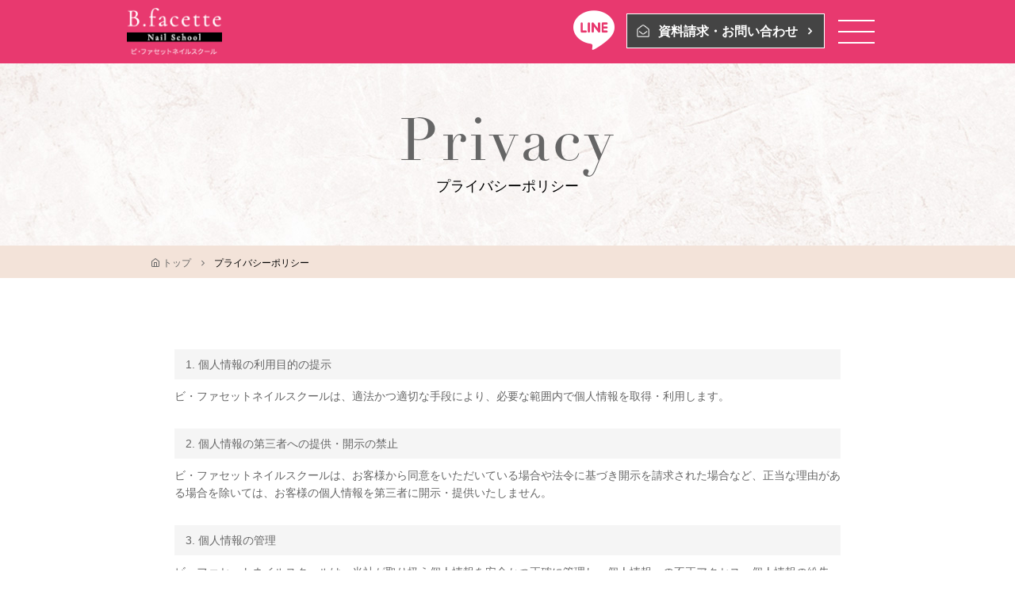

--- FILE ---
content_type: text/html
request_url: https://b-facette-nail-school.jp/privacy.html
body_size: 4359
content:
<!DOCTYPE html>
<html lang="ja">
<head>
<meta charset="utf-8">
<meta name="viewport" content="width=device-width">
<title>プライバシーポリシー | 岡山・倉敷・広島のネイルスクールB・facette Nail School（ビ・ファセットネイルスクール）</title>
<meta name="description" content="プライバシーポリシー |日本ネイリスト協会本部認定ネイル専門校。ＪＮＡ認定講師によるネイルスクール。認定校なのでネイル検定３級・ジェル検定初級・衛生管理が校内受験可能です。プロのネイリストを目指すネイリスト検定取得コースから、人気のジェルコースも充実しており趣味で楽しみたいかたまで幅広いコースが充実しています。">
<meta name="keywords" content="プライバシーポリシー ,岡山,倉敷,広島,ネイルスクール,サロン,アート,検定,ネイリスト,本部認定ネイル専門校">
<meta name="format-detection" content="telephone=no">

<!-- ▼OGPの設定 -->
<meta property="og:type" content="article">
<meta property="og:title" content="プライバシーポリシー | 岡山・倉敷・広島のネイルスクールB・facette Nail School（ビ・ファセットネイルスクール）">
<meta property="og:description" content="プライバシーポリシー |日本ネイリスト協会本部認定ネイル専門校。ＪＮＡ認定講師によるネイルスクール。認定校なのでネイル検定３級・ジェル検定初級・衛生管理が校内受験可能です。プロのネイリストを目指すネイリスト検定取得コースから、人気のジェルコースも充実しており趣味で楽しみたいかたまで幅広いコースが充実しています。">
<meta property="og:url" content="https://b-facette-nail-school.jp/privacy.html">
<meta property="og:image" content="https://b-facette-nail-school.jp/images/ogp.jpg">
<meta name="thumbnail" content="https://b-facette-nail-school.jp/images/ogp.jpg">
<meta property="og:site_name" content="B・facette Nail School（ビ・ファセットネイルスクール）">
<meta property="og:locale" content="ja_JP">

<!-- ▼Twitter Cardsの設定-->
<meta name="twitter:card" content="summary">
<meta name="twitter:site" content="B・facette Nail School（ビ・ファセットネイルスクール）">
<link rel="shortcut icon" href="images/favicon.ico">
<link rel="apple-touch-icon" href="images/apple-touch-icon.png">
<link rel="canonical" href="https://b-facette-nail-school.jp/privacy.html">

<!-- ▼CSS -->
<link rel="stylesheet" href="fonts/style.css">
<link rel="stylesheet" href="css/common.css">
<link rel="stylesheet" href="css/privacy.css">

<!-- ▼解析タグ（analytics、Google Tag Manager） --> 
<!-- Google Tag Manager --> 
<script>(function(w,d,s,l,i){w[l]=w[l]||[];w[l].push({'gtm.start':
new Date().getTime(),event:'gtm.js'});var f=d.getElementsByTagName(s)[0],
j=d.createElement(s),dl=l!='dataLayer'?'&l='+l:'';j.async=true;j.src=
'https://www.googletagmanager.com/gtm.js?id='+i+dl;f.parentNode.insertBefore(j,f);
})(window,document,'script','dataLayer','GTM-PGQQXTD');</script> 
<!-- End Google Tag Manager -->
<!-- Meta Pixel Code -->
<script>
!function(f,b,e,v,n,t,s)
{if(f.fbq)return;n=f.fbq=function(){n.callMethod?
n.callMethod.apply(n,arguments):n.queue.push(arguments)};
if(!f._fbq)f._fbq=n;n.push=n;n.loaded=!0;n.version='2.0';
n.queue=[];t=b.createElement(e);t.async=!0;
t.src=v;s=b.getElementsByTagName(e)[0];
s.parentNode.insertBefore(t,s)}(window, document,'script',
'https://connect.facebook.net/en_US/fbevents.js');
fbq('init', '894141144587872');
fbq('track', 'PageView');
</script>
<noscript><img height="1" width="1" style="display:none"
src="https://www.facebook.com/tr?id=894141144587872&ev=PageView&noscript=1"
/></noscript>
<!-- End Meta Pixel Code -->
	</head>

<body id="top">
<!-- Google Tag Manager (noscript) -->
<noscript>
<iframe src="https://www.googletagmanager.com/ns.html?id=GTM-PGQQXTD"
height="0" width="0" style="display:none;visibility:hidden"></iframe>
</noscript>
<!-- End Google Tag Manager (noscript) -->
<div class="wrapper">
	<!--ssi include タグ
===================================================== --> 

 <header class="header">
				<div class="header-content">
						<div class="header-logo"> 
							<a href="index.html"> <img class="retina" loading="lazy" src="images/logo.png" alt="ビ・ファセットネイルスクール"> </a> 
							<!--<img class="batch sp" src="images/jna-kurashiki-white.png" alt="日本ネイリスト協会  本部認定校(倉敷校) SS0068-1"> 
							<img class="batch pc retina" loading="lazy" src="images/jna-kurashiki-white-pc.png" alt="日本ネイリスト協会  本部認定校(倉敷校) SS0068-1"> --></div>
						<a class="header-line" href="https://line.me/R/ti/p/%40692apfga" target="_blank"> <i class="icon icon-line" aria-hidden="true"></i> </a> 
					<a class="header-mail pc" href="contact.html">資料請求・お問い合わせ</a>
						<div class="header-navi-button"> <span class="line line-top"></span> <span class="line line-middle"></span> <span class="line line-bottom"></span> </div>
				</div>
				<nav class="header-navi">
						<div class="header-navi-inner">
								<div class="header-navi-scroll animation01 animation"> 
									<a class="header-navi-logo sp" href="index.html"> <img src="images/logo-black.png" alt="ビ・ファセットネイルスクール"> </a>
										<div class="header-navi-content">
												<div class="frame01 header-navi-frame">
														<div class="header-navi-box">
																<p class="header-navi-title pc">School</p>
																<p class="header-navi-title sp accordion"> <span>School</span> </p>
																<ul class="header-navi-items">
																		<li class="header-navi-item"> <a href="about.html">スクールについて</a> </li>
																		<li class="header-navi-item"> <a href="qa.html">よくある質問</a> </li>
																		<li class="header-navi-item"> <a href="tokuchou.html">卒業後のサポート</a> </li>
																		<li class="header-navi-item"> <a href="staff.html">講師紹介</a> </li>
																		<li class="header-navi-item"> <a href="schedule.html">スケジュール</a> </li>
																</ul>
														</div>
														<div class="header-navi-box">
															<p class="header-navi-title pc">Course</p>
																<p class="header-navi-title sp accordion"> <span>Course</span> </p>
																<ul class="header-navi-items">
																		<li class="header-navi-item"> <a href="course.html">コース一覧</a> </li>
																		<li class="header-navi-item"> <a href="course.html?active-tab=tab-1">級別検定対応コース</a> </li>
																		<li class="header-navi-item"> <a href="course.html?active-tab=tab-2">ジェルネイル技能検定対応コース</a> </li>
																		<li class="header-navi-item"> <a href="course.html?active-tab=tab-3">その他</a> </li>
																		<li class="header-navi-item"> <a href="kirei.html">キレイデザイン</a> </li>
																		<li class="header-navi-item"> <a href="este.html">エステティックベーシック</a> </li>
																</ul>														
													</div>
												</div>
												<div class="frame02 header-navi-frame">
														<div class="header-navi-box">
															<p class="header-navi-title pc">Seminar</p>
																<p class="header-navi-title sp accordion"> <span>Seminar</span> </p>
																<ul class="header-navi-items">
																		<li class="header-navi-item"> <a href="seminer.html">資格・セミナー情報</a> </li>
																		<li class="header-navi-item"> <a href="hygiene.html">ネイルサロン衛生管理士</a> </li>
																		<li class="header-navi-item"> <a href="footcare.html">JNAフットケア技術理論検定</a> </li>
																		<li class="header-navi-item"> <a href="kentei.html">取得可能な資格</a> </li>
																</ul>															
														</div>
														<div class="header-navi-box">
																<p class="header-navi-title pc">Content</p>
																<p class="header-navi-title sp accordion"> <span>Content</span> </p>
																<ul class="header-navi-items">
																		<li class="header-navi-item"> <a href="voice.html">受講生の声</a> </li>
																		<li class="header-navi-item"> <a href="gallery.html">生徒作品</a> </li>
																		<!--<li class="header-navi-item"> <a href="contest.html">コンテスト受賞歴</a> </li>
																		<li class="header-navi-item"> <a href="media.html">雑誌掲載</a> </li>-->
																</ul>					
														</div>
												</div>
												<ul class="header-navi-scholl-items">
																											
														<li>
																<a class="header-navi-scholl-item-title" href="access-kurashiki.html"> 
																	<span class="title">倉 敷 校</span> <i class="icon icon-map-marker" aria-hidden="true"></i> </a>
																<div class="header-navi-scholl-item-content pc">
																		<p class="header-navi-scholl-item-opening">受付時間 土～水 10：00～19：00<br>
																				木・金 10：00～21：00 /火曜定休</p>
																		<a class="header-navi-scholl-item-tel" href="tel:086-430-3677">086-430-3677</a> </div>
														</li>
													
														<li>
																<a class="header-navi-scholl-item-title" href="access-hiroshima.html"> <span class="title">広 島 校</span> <i class="icon icon-map-marker" aria-hidden="true"></i> </a>
																<div class="header-navi-scholl-item-content pc">
																		<p class="header-navi-scholl-item-opening">受付時間 平日 10：00～20：00　<br>
																				土日祝　10：00～19：00 / 火曜定休</p>
																		<a class="header-navi-scholl-item-tel" href="tel:082-259-3312">082-259-3312</a> </div>
														</li>
												</ul>
												<ul class="header-navi-banner-items">
														<li> <a href="contact.html"> <img class="batch retina" loading="lazy" src="images/header-navi-banner-item-image01.jpg" alt="2023年春 無料相談会開催中！無料相談会のご予約はこちら"> </a> </li>
														<li> <a href="school.html"> <img class="batch retina" loading="lazy" src="images/header-navi-banner-item-image02.jpg" alt="参加者特典あり 体験レッスン開催中! 詳しくはこちら"> </a> </li>
												</ul>
												<ul class="header-navi-social-items">
														<li> <a href="https://www.instagram.com/bfacette_beauty_academy/" target="_blank"> <i class="icon icon-instagram-brands1" aria-hidden="true"></i> </a> </li>
														<li> <a href="https://line.me/R/ti/p/%40692apfga" target="_blank"> <i class="icon icon-line" aria-hidden="true"></i> </a> </li>
														<li> <a href="https://ameblo.jp/b-facette-nail-school/" target="_blank"> <i class="icon icon-edit" aria-hidden="true"></i> </a> </li>
												</ul>
										</div>
										<!-- header-navi-content --> 
								</div>
						</div>
				</nav>
		</header>
  
<!--================================================= -->

		<div class="container">
				<div class="second-hero hero">
						<h1 class="second-hero-title"> <span class="en">Privacy</span> <span class="jp">プライバシーポリシー</span> </h1>
				</div>
				<div class="breadcrumb">
						<ul class="breadcrumb-items" itemscope="" itemtype="http://schema.org/BreadcrumbList">
								<li class="breadcrumb-home" itemprop="itemListElement" itemscope="" itemtype="http://schema.org/ListItem"> <a itemprop="item" href="index.html"> <i class="icon icon-home" aria-hidden="true"></i> <span class="text" itemprop="name">トップ</span> </a>
										<meta content="1" itemprop="position">
								</li>
								<li class="current" itemprop="itemListElement" itemscope="" itemtype="http://schema.org/ListItem"> <a itemprop="item" href="privacy.html"> <span itemprop="name">プライバシーポリシー</span> </a>
										<meta content="2" itemprop="position">
								</li>
						</ul>
				</div>
				<main class="main">
						<article class="second">
								<div class="second-text">
									<iframe style="overflow:scroll;" src="privacy-in.html" width="100%" height="750" title="news"> この部分はインラインフレームを使用しています。</iframe>
								</div>
						</article>
				</main>
		</div>
		<!-- container -->
		
	<!--ssi include タグ
===================================================== --> 

 		<footer class="footer">
				<div class="footer-contact">
						<p class="footer-contact-title"> <span class="en">Contact</span> <span class="jp">お問い合わせ</span> </p>
						<ul class="footer-contact-items">
								<li> <i class="footer-contact-item-icon icon-envelope" aria-hidden="true"></i>
										<p class="footer-contact-item-title">体験予約・資料請求<br>
												お問い合わせ</p>
										<p class="footer-contact-item-comment">お気軽にお問合わせください。</p>
										<a class="footer-contact-item-more" href="contact.html">詳しくはこちら</a> </li>
								<li> <i class="footer-contact-item-icon icon-line" aria-hidden="true"></i>
										<p class="footer-contact-item-title">LINEお友だち登録</p>
										<p class="footer-contact-item-comment">お友達登録で簡単に<br>
												お問い合わせいただけます。</p>
										<a class="footer-contact-item-more" href="https://line.me/R/ti/p/%40692apfga" target="_blank">お友達追加</a> </li>
						</ul>
				</div>
				<div class="footer-content">
						<div class="footer-logo"> <a class="logo" href="index.html"> <img class="retina" loading="lazy" src="images/logo-white.png" alt="ビ・ファセットネイルスクール"> </a>
								<!--<div class="batch"> <img class="retina" loading="lazy" src="images/jna-kurashiki.png" alt="日本ネイリスト協会  本部認定校(倉敷校) SS0068-1"> </div>-->
						</div>
						<nav class="footer-navi">
								<div class="footer-navi-box">
										<div class="footer-navi-title pc"> <span>スクールについて</span> </div>
										<div class="footer-navi-title sp accordion"> <span>スクールについて</span> <span class="plus"></span> </div>
										<ul class="footer-navi-items">
											<li> <a href="about.html">スクールについて</a> </li>
											<li> <a href="qa.html">よくある質問</a> </li>
											<li> <a href="tokuchou.html">卒業後のサポート</a> </li>
											<li> <a href="staff.html">講師紹介</a> </li>
											<li> <a href="schedule.html">スケジュール</a> </li>
										</ul>
								</div>
								<div class="footer-navi-box">
										<div class="footer-navi-title pc"> <span>コース一覧</span> </div>
										<div class="footer-navi-title sp accordion"> <span>コース一覧</span> <span class="plus"></span> </div>
										<ul class="footer-navi-items">
												<li> <a href="course.html">コース一覧</a> </li>
												<li> <a href="course.html#pro01">級別検定対応コース</a> </li>
												<li> <a href="course.html#salon01">ジェルネイル技能検定対応コース</a> </li>
												<li> <a href="course.html#other01">その他</a> </li>
												<li> <a href="kirei.html">キレイデザイン</a> </li>
												<li> <a href="este.html">エステティックベーシック</a> </li>
										</ul>
								</div>
								<div class="footer-navi-box">
										<div class="footer-navi-title pc"> <span>資格・セミナー情報</span> </div>
										<div class="footer-navi-title sp accordion"> <span>資格・セミナー情報</span> <span class="plus"></span> </div>
										<ul class="footer-navi-items">
												<li> <a href="seminer.html">資格・セミナー情報</a> </li>
												<li> <a href="hygiene.html">ネイルサロン衛生管理士</a> </li>
												<li> <a href="footcare.html">JNAフットケア技術理論検定</a> </li>
												<li> <a href="kentei.html">取得可能な資格</a> </li>
										</ul>
								</div>
								<div class="footer-navi-box pc">
										<div class="footer-navi-title"> <span>その他コンテンツ</span> </div>
										<ul class="footer-navi-items">
													<li> <a href="voice.html">受講生の声</a> </li>
													<li> <a href="gallery.html">生徒作品</a> </li>
													<!--<li> <a href="contest.html">コンテスト受賞歴</a> </li>
													<li> <a href="media.html">雑誌掲載</a> </li>-->
										</ul>
								</div>
								<div class="footer-navi-box pc">
										<div class="footer-navi-title"> <span>その他コンテンツ</span> </div>
										<ul class="footer-navi-items">
												<li> <a href="access-kurashiki.html">倉敷校</a> </li>
												<li> <a href="access-hiroshima.html">広島校</a> </li>
												<li> <a href="contact.html">お問い合わせ・資料請求</a> </li>
												<li> <a href="sitemap.html">サイトマップ</a> </li>
												<li> <a href="privacy.html">プライバシーポリシー</a> </li>
										</ul>
								</div>
						</nav>
						<ul class="footer-social-items sp">
								<li> <a  href="https://www.instagram.com/bfacette_beauty_academy/" target="_blank"> <i class="icon icon-instagram-brands1" aria-hidden="true"></i> </a> </li>
								<li> <a href="https://line.me/R/ti/p/%40692apfga" target="_blank"> <i class="icon icon-line-brands1" aria-hidden="true"></i> </a> </li>
								<li> <a href="https://ameblo.jp/b-facette-nail-school/" target="_blank"> <i class="icon icon-edit" aria-hidden="true"></i> </a> </li>
						</ul>
						<a class="footer-scholl-more" href="https://novalash-school.jp/" target="_blank"> <span class="title">ビ・ファセット アイラッシュスクールはこちら</span> </a>
						<p class="copyright">Copyright(C) B・Facette All Rights Reserved.</p>
				</div>
		</footer>
  
<!--================================================= -->
	
</div>
<!-- wrapper --> 

<a class="footer-fixed sp" href="contact.html">資料請求・お問い合わせ</a> 
	
	
<script src="https://ajax.googleapis.com/ajax/libs/jquery/1.11.3/jquery.min.js"></script> 
<!--[if lt IE 9]>
	<script src="js/css3-mediaqueries.js"></script>
	<script src="js/html5shiv.min.js"></script>
<![endif]--> 
<script src="js/common.js" defer></script>
</body>
</html>

--- FILE ---
content_type: text/html
request_url: https://b-facette-nail-school.jp/privacy-in.html
body_size: 1258
content:
<!DOCTYPE html>
<html lang="ja">
<head>
<meta charset="utf-8">
<meta name="viewport" content="width=device-width">
<meta name="robots" content="noindex,nofollow">

<link rel="stylesheet" href="css/common.css">
<link rel="stylesheet" href="css/privacy.css">
<!-- Google Tag Manager -->
<script>(function(w,d,s,l,i){w[l]=w[l]||[];w[l].push({'gtm.start':
new Date().getTime(),event:'gtm.js'});var f=d.getElementsByTagName(s)[0],
j=d.createElement(s),dl=l!='dataLayer'?'&l='+l:'';j.async=true;j.src=
'https://www.googletagmanager.com/gtm.js?id='+i+dl;f.parentNode.insertBefore(j,f);
})(window,document,'script','dataLayer','GTM-NP894T3');</script>
<!-- End Google Tag Manager -->
	
</head>

<body class="privacy">
<!-- Google Tag Manager (noscript) -->
<noscript><iframe src="https://www.googletagmanager.com/ns.html?id=GTM-NP894T3"
height="0" width="0" style="display:none;visibility:hidden"></iframe></noscript>
<!-- End Google Tag Manager (noscript) -->

<dl>
    <dt>1. 個人情報の利用目的の提示</dt>
    <dd>ビ・ファセットネイルスクールは、適法かつ適切な手段により、必要な範囲内で個人情報を取得・利用します。</dd>
</dl>
<dl>
    <dt>2. 個人情報の第三者への提供・開示の禁止</dt>
    <dd>ビ・ファセットネイルスクールは、お客様から同意をいただいている場合や法令に基づき開示を請求された場合など、正当な理由がある場合を除いては、お客様の個人情報を第三者に開示・提供いたしません。</dd>
</dl>
<dl>
    <dt>3. 個人情報の管理</dt>
    <dd>ビ・ファセットネイルスクールは、当社が取り扱う個人情報を安全かつ正確に管理し、個人情報への不正アクセス、個人情報の紛失・盗難・破壊・改ざん・漏洩の予防並びに是正に努めます。</dd>
</dl>
<dl>
    <dt>4. 個人情報の開示・訂正などへの対応</dt>
    <dd>ビ・ファセットネイルスクールは、お客様がご自身の個人情報の開示や訂正等をご希望される場合、お申し出いただいたお客様がご本人であることを確認させていただいたうえで、合理的な期間及び範囲で対応いたします。</dd>
</dl>
<dl>
    <dt>5. 個人情報の保護に関する法令の遵守</dt>
    <dd>ビ・ファセットネイルスクールは、個人情報の取り扱いに関して、個人情報の保護に関する法令・規範を遵守します。</dd>
</dl>
<dl>
    <dt>6. 個人情報保護の取り組みの継続的改善</dt>
    <dd>ビ・ファセットネイルスクールは、個人情報保護に関する取り組みについて、継続的な改善に努めます。</dd>
</dl>

</body>
</html>

--- FILE ---
content_type: text/css
request_url: https://b-facette-nail-school.jp/fonts/style.css
body_size: 943
content:
@font-face {
  font-family: 'icon';
  src:  url('icon.eot?rigis7');
  src:  url('icon.eot?rigis7#iefix') format('embedded-opentype'),
    url('icon.ttf?rigis7') format('truetype'),
    url('icon.woff?rigis7') format('woff'),
    url('icon.svg?rigis7#icon') format('svg');
  font-weight: normal;
  font-style: normal;
  font-display: block;
}

[class^="icon-"], [class*=" icon-"] {
  /* use !important to prevent issues with browser extensions that change fonts */
  font-family: 'icon' !important;
  speak: never;
  font-style: normal;
  font-weight: normal;
  font-variant: normal;
  text-transform: none;
  line-height: 1;

  /* Better Font Rendering =========== */
  -webkit-font-smoothing: antialiased;
  -moz-osx-font-smoothing: grayscale;
}

.icon-event:before {
  content: "\e922";
}
.icon-line:before {
  content: "\e923";
}
.icon-x:before {
  content: "\e924";
}
.icon-twitter:before {
  content: "\e924";
}
.icon-tiktok:before {
  content: "\e921";
}
.icon-fb:before {
  content: "\e916";
}
.icon-hpb1:before {
  content: "\e905";
}
.icon-line-brands1:before {
  content: "\e906";
}
.icon-twitter-brands1:before {
  content: "\e907";
}
.icon-instagram-brands1:before {
  content: "\e908";
}
.icon-facebook-f-brands1:before {
  content: "\e909";
}
.icon-play1:before {
  content: "\e806";
}
.icon-pause1:before {
  content: "\e807";
}
.icon-close1:before {
  content: "\e808";
}
.icon-prev1:before {
  content: "\e809";
}
.icon-next1:before {
  content: "\e80a";
}
.icon-spin1:before {
  content: "\e80b";
}
.icon-bicycle:before {
  content: "\e925";
}
.icon-location-arrow:before {
  content: "\e926";
}
.icon-home1:before {
  content: "\f015";
}
.icon-map-marker:before {
  content: "\f041";
}
.icon-phone:before {
  content: "\f095";
}
.icon-arrow-left:before {
  content: "\f104";
}
.icon-arrow-right:before {
  content: "\f105";
}
.icon-arrow-up:before {
  content: "\f106";
}
.icon-arrow-down:before {
  content: "\f107";
}
.icon-male:before {
  content: "\f183";
}
.icon-twitter-square:before {
  content: "\f081";
}
.icon-quote-left:before {
  content: "\f10d";
}
.icon-quote-right:before {
  content: "\f10e";
}
.icon-amazon1:before {
  content: "\f271";
}
.icon-envelope-o:before {
  content: "\f003";
}
.icon-star:before {
  content: "\f005";
}
.icon-star-o:before {
  content: "\f006";
}
.icon-bookmark1:before {
  content: "\f02e";
}
.icon-edit:before {
  content: "\f044";
}
.icon-pencil-square-o:before {
  content: "\f044";
}
.icon-check-square-o:before {
  content: "\f046";
}
.icon-check-circle1:before {
  content: "\f058";
}
.icon-comment:before {
  content: "\f075";
}
.icon-star-half:before {
  content: "\f089";
}
.icon-external-link:before {
  content: "\f08e";
}
.icon-bookmark-o:before {
  content: "\f097";
}
.icon-chain:before {
  content: "\f0c1";
}
.icon-link:before {
  content: "\f0c1";
}
.icon-star-half-empty:before {
  content: "\f123";
}
.icon-star-half-full:before {
  content: "\f123";
}
.icon-star-half-o:before {
  content: "\f123";
}
.icon-youtube-play:before {
  content: "\f16a";
}
.icon-home:before {
  content: "\e927";
}
.icon-check-circle:before {
  content: "\e928";
}
.icon-minus:before {
  content: "\e920";
}
.icon-add:before {
  content: "\e91f";
}
.icon-stars:before {
  content: "\e91b";
}
.icon-stars1:before {
  content: "\e91e";
}
.icon-bulb:before {
  content: "\e91d";
}
.icon-checkmark:before {
  content: "\e900";
}
.icon-checkmark-outline:before {
  content: "\e901";
}
.icon-lock-closed:before {
  content: "\e903";
}
.icon-lock-open:before {
  content: "\e904";
}
.icon-travel-bus:before {
  content: "\e90a";
}
.icon-travel-car:before {
  content: "\e90b";
}
.icon-travel-train:before {
  content: "\e90c";
}
.icon-zoom-in:before {
  content: "\e90d";
}
.icon-zoom-out:before {
  content: "\e90e";
}
.icon-arrow-thin-down:before {
  content: "\e911";
}
.icon-arrow-thin-left:before {
  content: "\e912";
}
.icon-arrow-thin-right:before {
  content: "\e913";
}
.icon-arrow-thin-up:before {
  content: "\e914";
}
.icon-bookmark:before {
  content: "\e918";
}
.icon-calendar:before {
  content: "\e90f";
}
.icon-conversation:before {
  content: "\e917";
}
.icon-envelope:before {
  content: "\e910";
}
.icon-flag:before {
  content: "\e919";
}
.icon-heart:before {
  content: "\e91a";
}
.icon-menu:before {
  content: "\e91c";
}
.icon-screen-full:before {
  content: "\e915";
}
.icon-shopping-cart:before {
  content: "\e902";
}


--- FILE ---
content_type: text/css
request_url: https://b-facette-nail-school.jp/css/common.css
body_size: 5621
content:
@charset "UTF-8";
/* font
----------------------------------------------- */
:root { 
	--mincho: "游明朝", YuMincho, "ヒラギノ明朝 ProN W3", "Hiragino Mincho ProN", "HG明朝E", "MS P明朝", serif;/*var(--mincho)*/
	--gothic: 游ゴシック体, YuGothic, 'Yu Gothic', "游ゴシック Medium", "Yu Gothic Medium", 'ヒラギノ角ゴシック Pro', 'Hiragino Kaku Gothic Pro', メイリオ, Meiryo, Osaka, 'ＭＳ Ｐゴシック', 'MS PGothic', sans-serif; /*var(--gothic)*/
--pink: #e8396f;/*var(--pink)*/
}

/* default sp
	----------------------------------------------- */
* { -webkit-font-smoothing: antialiased; -moz-osx-font-smoothing: grayscale; -moz-box-sizing: border-box; -webkit-box-sizing: border-box; box-sizing: border-box; }
html, body, div, span, applet, object, iframe, h1, h2, h3, h4, h5, h6, p, blockquote, pre, a, abbr, acronym, address, big, cite, code, del, dfn, em, img, ins, kbd, q, s, samp, small, strike, strong, sub, sup, tt, var, b, u, i, dl, dt, dd, ol, ul, li, fieldset, form, label, legend, table, caption, tbody, tfoot, thead, tr, th, td, article, aside, canvas, details, embed, figure, figcaption, footer, header, hgroup, menu, nav, output, section, summary, time, mark, audio, video { padding: 0; margin: 0; font: inherit; word-wrap: break-word; border: 0; vertical-align: baseline; outline: none; }
body { padding: 0; margin: 0; color: #666; font-size: 3.5vw; font-family: 游ゴシック体, YuGothic, 'Yu Gothic', "游ゴシック Medium", "Yu Gothic Medium", 'ヒラギノ角ゴシック Pro', 'Hiragino Kaku Gothic Pro', メイリオ, Meiryo, Osaka, 'ＭＳ Ｐゴシック', 'MS PGothic', sans-serif; -webkit-text-size-adjust: 100%; font-style: normal; line-height: 1; }
article, aside, canvas, details, figcaption, figure, header, footer, hgroup, main, menu, nav, section, summary { display: block; }
blockquote, q { quotes: none; }
strong, b { font-weight: bold; }
ul, ol, li { list-style: none; }
table { border-spacing: 0; border-collapse: collapse; }
img, video, object { height: auto; border: none; display: block; }
ins { background: none; color: #000; text-decoration: none; }
mark { background-color: #ffb1c9; color: #000;  font-weight: bold; padding:0 1%;}
del { text-decoration: line-through; }
abbr[title], dfn[title] { border-bottom: 1px dotted; cursor: help; }
hr { height: 1px; padding: 0; margin: 1em 0; border: 0; border-top: 1px solid #000; display: block; }
*:before, *:after { -moz-box-sizing: border-box; -webkit-box-sizing: border-box; box-sizing: border-box; }

a { color: #666; text-decoration: none; display: block; -moz-transition: all 0.3s cubic-bezier(0.05, 0.05, 0.31, 0.97); -o-transition: all 0.3s cubic-bezier(0.05, 0.05, 0.31, 0.97); -webkit-transition: all 0.3s cubic-bezier(0.05, 0.05, 0.31, 0.97); transition: all 0.3s cubic-bezier(0.05, 0.05, 0.31, 0.97); }
a:hover { opacity: 0.6; }
.clearfix:after { content: ''; display: block; clear: both; }
.pc { display: none; }
.sp { display: block; }

/* common sp
----------------------------------------------- */
.wrapper { width: 100%; position: relative; }
.container { width: 100%; padding-top: 15vw; overflow: hidden; z-index: 1; position: relative; }
.fade { opacity: 0; -moz-transition: 1.2s; -o-transition: 1.2s; -webkit-transition: 1.2s; transition: 1.2s; }
.fade-left { -moz-transform: translateX(-10px); -ms-transform: translateX(-10px); -webkit-transform: translateX(-10px); transform: translateX(-10px); }
.fade-right { -moz-transform: translateX(10px); -ms-transform: translateX(10px); -webkit-transform: translateX(10px); transform: translateX(10px); }
.fade-bottom { -moz-transform: translateY(10px); -ms-transform: translateY(10px); -webkit-transform: translateY(10px); transform: translateY(10px); }
.fade-active { opacity: 1; -moz-transform: translate(0); -ms-transform: translate(0); -webkit-transform: translate(0); transform: translate(0); }

.midashi01{font-size: 5.5vw;text-align: center;border-top: solid 1px;border-bottom: solid 1px;color: var(--pink);margin: 10% 0;line-height: 1.5;padding: 4% 0;font-family: var(--mincho);}
.midashi02{text-align: center;background: var(--pink);padding: 3%;border-radius: 100px;color: #FFF;font-size: 5vw;font-family: var(--mincho); margin: 0 auto 5vw; }
.midashi03 { margin: 0 auto 4vw; text-align: center; position: relative; display: -webkit-box; display: -moz-box; display: -webkit-flex; display: box; display: flex; -webkit-align-items: center; align-items: center; color: #342d34; font-weight: bold; } 
.midashi03:before, .midashi03:after { content: ''; height: 1px; background: #dfd6df; display: block; -webkit-flex-grow: 1; flex-grow: 1; } 
.midashi03:before { margin-right: 20px; } 
.midashi03:after { margin-left: 20px; }

.midashi04 {padding: 6%;border: 1px solid #ddd;text-align: center;line-height: 1.5;position: relative;border: 1px solid #cbcbcb;font-size: 4.2vw;font-family:var(--mincho);color: #000;} 
.midashi04:after {content: "";width: 40px;height: 40px;border: solid var(--pink);border-width: 2px 0 0 2px;box-sizing: border-box;position: absolute;left: -1px;top: -1px;} 
.midashi04:before {content: "";width: 40px;height: 40px;border: solid var(--pink);border-width: 0 2px 2px 0;box-sizing: border-box;position: absolute;right: -1px;bottom: -1px;}


.check >li{ position:relative; padding-left:26px; margin:0 auto 10px;}
.check >li:before{content: '\e928'; font-family: 'icon' ;  padding-left:5px; color:#ccc; position:absolute; left:0; }
.dotlist >li{ position:relative;padding-left: 20px;margin: 0 auto 8px;}
.dotlist >li:before{content: '\02022';   padding-left:5px; color:#ccc; position:absolute; left:0; }

.daylist{counter-reset: my-counter; list-style: none;  padding: 0;}
.daylist >li {margin-bottom: 2%;padding-left: 10%;position: relative;}
.daylist >li:before {content: counter(my-counter);counter-increment: my-counter;color: #6d6d6d;display: block;float: left;line-height: 17px;margin-left: -10%;text-align: center;height: 16px;width: 16px;border: 1px solid #6d6d6d;border-radius: 50%;font-size: 3vw;position: relative;top: 4px;}



.more {width: 90%;margin: 5vw auto 2vw;border-radius: 999px;padding: 3vw 5vw;color: #fff;font-size: 3.95vw;font-family: linotype-didot;font-weight: 400;text-align: center;letter-spacing: 0.2vw;line-height: 1.2;background: url(../images/arrow01-white.png) no-repeat center right 2.5vw #e7396f;background-size: auto 10vw;}
.more .title {padding: 1vw 6.5vw 1vw 0;margin: auto;display: table;}

/* header sp
----------------------------------------------- */
.header { width: 100%; height: 15vw; background: var(--pink); z-index: 10; position: fixed; top: 0; left: 0; }
.header-logo { position: absolute; top: 2.5vw; left: 3.5vw; display: -webkit-box; display: -webkit-flex; display: flex; -webkit-flex-wrap: wrap; flex-wrap: wrap; -webkit-align-items: center; align-items: center; }
.header-logo a { width: 20vw; margin-right: 2vw; }
.header-logo a img { width: 100%; }
.header-logo .batch { width: 22vw; padding-top: 0.5vw; }
.header-line { color: #fff; font-size: 9.21vw; position: absolute; top: 3vw; right: 16vw; }
.header-navi-button { width: 15vw; height: 15vw; cursor: pointer; z-index: 11; position: absolute; top: 0; right: 0; }
.header-navi-button .line { width: 8vw; height: 2px; background: #fff; position: absolute; left: 3.5vw; -moz-transition: all 0.3s cubic-bezier(0.05, 0.05, 0.31, 0.97); -o-transition: all 0.3s cubic-bezier(0.05, 0.05, 0.31, 0.97); -webkit-transition: all 0.3s cubic-bezier(0.05, 0.05, 0.31, 0.97); transition: all 0.3s cubic-bezier(0.05, 0.05, 0.31, 0.97); }
.header-navi-button .line-top { top: 5vw; }
.header-navi-button .line-middle { top: 7.5vw; }
.header-navi-button .line-bottom { top: 10vw; }
.header-navi { width: 100%; height: 100%; background: url(../images/header-navi-bg.jpg) no-repeat top center; background-size: cover; z-index: 10; overflow: hidden; position: fixed; top: 100%; left: 0; }
.header-navi-inner { width: 100%; height: 100%; overflow-y: auto; -ms-overflow-style: none; scrollbar-width: none; -webkit-overflow-scrolling: touch; }
.header-navi-inner::-webkit-scrollbar { display: none; }
.header-navi-scroll { width: 100%; height: 100%; padding: 10vw 0 1px; overflow-y: auto; position: relative; -ms-overflow-style: none; scrollbar-width: none; -webkit-overflow-scrolling: touch; }
.header-navi-scroll::-webkit-scrollbar { display: none; }
.header-navi-logo { width: 30vw; margin: 0 auto 10vw; }
.header-navi-logo img { width: 100%; }
.header-navi-content { width: 90vw; margin: auto; }
.header-navi-box { margin-bottom: 6vw; }
.header-navi-title { font-size: 6.58vw; font-family: linotype-didot; font-weight: 400; letter-spacing: 0.2vw; cursor: pointer; display: -webkit-box; display: -webkit-flex; display: flex; -webkit-align-items: center; align-items: center; }
.header-navi-title.open:after { -moz-transform: rotate(180deg); -ms-transform: rotate(180deg); -webkit-transform: rotate(180deg); transform: rotate(180deg); }
.header-navi-title:before { content: ''; height: 1px; margin: 0 2.5vw; background: #000; opacity: 0.8; flex: 1; -webkit-order: 2; order: 2; }
.header-navi-title:after { content: ''; width: 7.5vw; height: 5vw; background: url(../images/header-navi-arrow.png) no-repeat center; background-size: 100%; -webkit-order: 3; order: 3; -moz-transition: all 0.3s cubic-bezier(0.05, 0.05, 0.31, 0.97); -o-transition: all 0.3s cubic-bezier(0.05, 0.05, 0.31, 0.97); -webkit-transition: all 0.3s cubic-bezier(0.05, 0.05, 0.31, 0.97); transition: all 0.3s cubic-bezier(0.05, 0.05, 0.31, 0.97); }
.header-navi-title span { -webkit-order: 1; order: 1; }
.header-navi-items { width: 100%; padding: 5vw 0 1px 5vw; display: none; }
.header-navi-item { width: 100%; margin-bottom: 4vw; font-size: 3.95vw; position: relative; }
.header-navi-item:last-child { margin-bottom: 0; }
.header-navi-item:before { content: '\f105'; font-family: 'icon'; opacity: 0.6; position: absolute; top: 50%; left: 0; -moz-transform: translateY(-50%); -ms-transform: translateY(-50%); -webkit-transform: translateY(-50%); transform: translateY(-50%); }
.header-navi-item a { padding-left: 2.5vw;     font-weight: 500;    color: #000;}
.header-navi-scholl-items { width: 100%; margin: 10vw auto 6vw; }
.header-navi-scholl-items li { width: 100%; margin-bottom: 3.5vw; text-align: center; position: relative; }
.header-navi-scholl-item-title { padding: 5vw 0; color: #fff; background: #444; }
.header-navi-scholl-item-title .title { font-size: 5.26vw; font-family: var(--mincho); }
.header-navi-scholl-item-title .icon { font-size: 9.21vw; position: absolute; top: 50%; right: 5vw; -moz-transform: translateY(-45%); -ms-transform: translateY(-45%); -webkit-transform: translateY(-45%); transform: translateY(-45%); }
.header-navi-banner-items { width: 100%; margin: 0 auto 10vw; }
.header-navi-banner-items li { width: 100%; margin-bottom: 3.5vw; }
.header-navi-banner-items img { width: 100%; }
.header-navi-social-items { margin: 0 auto 100px; display: -webkit-box; display: -webkit-flex; display: flex; -webkit-flex-wrap: wrap; flex-wrap: wrap; -webkit-justify-content: center; justify-content: center; }
.header-navi-social-items li { width: 12vw; height: 12vw; margin: 0 2.5vw; font-size: 6.58vw; }
.header-navi-social-items a { width: 100%; height: 100%; color: #000; background: #fff; -moz-border-radius: 50%; -webkit-border-radius: 50%; border-radius: 50%; display: -webkit-box; display: -webkit-flex; display: flex; -webkit-flex-wrap: wrap; flex-wrap: wrap; -webkit-justify-content: center; justify-content: center; -webkit-align-items: center; align-items: center; }
.animation { opacity: 0; }
.header-navi-open { width: 100%; height: 100%; position: fixed; }
.header-navi-open .header-navi-button { background: var(--pink); }
.header-navi-open .line-top { top: 7.5vw; -moz-transform: rotate(45deg); -ms-transform: rotate(45deg); -webkit-transform: rotate(45deg); transform: rotate(45deg); }
.header-navi-open .line-middle { left: 8vw; opacity: 0; visibility: hidden; }
.header-navi-open .line-bottom { top: 7.5vw; -moz-transform: rotate(-45deg); -ms-transform: rotate(-45deg); -webkit-transform: rotate(-45deg); transform: rotate(-45deg); }
.header-navi-open .header-navi { -moz-animation-name: header-navi-open; -webkit-animation-name: header-navi-open; animation-name: header-navi-open; -moz-animation-duration: 0.4s; -webkit-animation-duration: 0.4s; animation-duration: 0.4s; -moz-animation-timing-function: ease; -webkit-animation-timing-function: ease; animation-timing-function: ease; -moz-animation-delay: 0s; -webkit-animation-delay: 0s; animation-delay: 0s; -moz-animation-fill-mode: forwards; -webkit-animation-fill-mode: forwards; animation-fill-mode: forwards; }
.header-navi-open .animation { -moz-animation-name: header-navi-in; -webkit-animation-name: header-navi-in; animation-name: header-navi-in; -moz-animation-duration: 0.4s; -webkit-animation-duration: 0.4s; animation-duration: 0.4s; -moz-animation-timing-function: ease; -webkit-animation-timing-function: ease; animation-timing-function: ease; -moz-animation-fill-mode: forwards; -webkit-animation-fill-mode: forwards; animation-fill-mode: forwards; }
.header-navi-open .animation01 { -moz-animation-delay: 0.4s; -webkit-animation-delay: 0.4s; animation-delay: 0.4s; }
.header-navi-closed .header-navi { -moz-animation-name: header-navi-closed; -webkit-animation-name: header-navi-closed; animation-name: header-navi-closed; -moz-animation-duration: 1.2s; -webkit-animation-duration: 1.2s; animation-duration: 1.2s; -moz-animation-delay: 0s; -webkit-animation-delay: 0s; animation-delay: 0s; -moz-animation-timing-function: ease; -webkit-animation-timing-function: ease; animation-timing-function: ease; -moz-animation-fill-mode: forwards; -webkit-animation-fill-mode: forwards; animation-fill-mode: forwards; }
.header-navi-closed .animation { opacity: 1; -moz-animation-name: header-navi-out; -webkit-animation-name: header-navi-out; animation-name: header-navi-out; -moz-animation-duration: 0.5s; -webkit-animation-duration: 0.5s; animation-duration: 0.5s; -moz-animation-timing-function: ease; -webkit-animation-timing-function: ease; animation-timing-function: ease; -moz-animation-fill-mode: forwards; -webkit-animation-fill-mode: forwards; animation-fill-mode: forwards; }
.header-navi-closed .animation01 { -moz-animation-delay: 0s; -webkit-animation-delay: 0s; animation-delay: 0s; }

@-moz-keyframes header-navi-open { 0% { top: 100%; }
  100% { top: 0; } }
@-webkit-keyframes header-navi-open { 0% { top: 100%; }
  100% { top: 0; } }
@keyframes header-navi-open { 0% { top: 100%; }
  100% { top: 0; } }
@-moz-keyframes header-navi-closed { 0% { top: 0; }
  100% { top: -100%; } }
@-webkit-keyframes header-navi-closed { 0% { top: 0; }
  100% { top: -100%; } }
@keyframes header-navi-closed { 0% { top: 0; }
  100% { top: -100%; } }
@-moz-keyframes header-navi-in { 0% { opacity: 0; visibility: hidden; -moz-transform: translateY(15px); transform: translateY(15px); }
  100% { opacity: 1; visibility: visible; -moz-transform: translateY(0); transform: translateY(0); } }
@-webkit-keyframes header-navi-in { 0% { opacity: 0; visibility: hidden; -webkit-transform: translateY(15px); transform: translateY(15px); }
  100% { opacity: 1; visibility: visible; -webkit-transform: translateY(0); transform: translateY(0); } }
@keyframes header-navi-in { 0% { opacity: 0; visibility: hidden; -moz-transform: translateY(15px); -ms-transform: translateY(15px); -webkit-transform: translateY(15px); transform: translateY(15px); }
  100% { opacity: 1; visibility: visible; -moz-transform: translateY(0); -ms-transform: translateY(0); -webkit-transform: translateY(0); transform: translateY(0); } }
@-moz-keyframes header-navi-out { 0% { opacity: 1; visibility: visible; -moz-transform: translateY(0); transform: translateY(0); }
  100% { opacity: 0; visibility: hidden; -moz-transform: translateY(-15px); transform: translateY(-15px); } }
@-webkit-keyframes header-navi-out { 0% { opacity: 1; visibility: visible; -webkit-transform: translateY(0); transform: translateY(0); }
  100% { opacity: 0; visibility: hidden; -webkit-transform: translateY(-15px); transform: translateY(-15px); } }
@keyframes header-navi-out { 0% { opacity: 1; visibility: visible; -moz-transform: translateY(0); -ms-transform: translateY(0); -webkit-transform: translateY(0); transform: translateY(0); }
  100% { opacity: 0; visibility: hidden; -moz-transform: translateY(-15px); -ms-transform: translateY(-15px); -webkit-transform: translateY(-15px); transform: translateY(-15px); } }

/* hero sp
----------------------------------------------- */
.hero { width: 100%; position: relative; }

.second-hero { height: 45vw; background: url(../images/second-hero-bg.jpg) no-repeat center; background-size: cover; }
.second-hero-title { width: 100%; text-align: center; position: absolute; top: 50%; left: 0; -moz-transform: translateY(-50%); -ms-transform: translateY(-50%); -webkit-transform: translateY(-50%); transform: translateY(-50%); }
.second-hero-title .en { margin-bottom: 1.5vw; font-size: 11.18vw; font-family: linotype-didot; font-weight: 400; letter-spacing: 0.8vw; display: block; }
.second-hero-title .jp { color: #000; font-size: 3.16vw; display: block; }

/* bread sp
----------------------------------------------- */
.breadcrumb { padding: 3vw 0 2.5vw; background: #f3e3d9; z-index: 1; position: relative; }
.breadcrumb-items { width: 92vw; margin: 0 auto; font-size: 0; }
.breadcrumb-items li { font-size: 3.16vw; position: relative; display: inline-block; }
.breadcrumb-items li:after { content: "\f105"; margin: 0 2.5vw 0 1.5vw; font-weight: normal; font-family: 'icon'; display: inline-block; }
.breadcrumb-items li:last-child:after { display: none; }
.breadcrumb-items li:last-child a { color: #000; }
.breadcrumb-items a { display: inline-block; }

/* footer sp
----------------------------------------------- */
.footer { background: #222; }
.footer-contact { padding: 10vw 0 2vw; background: #dcdcdc; }
.footer-contact-title { margin: 0 auto 8vw; text-align: center; }
.footer-contact-title .en { margin-bottom: 2vw; color: #222; font-size: 10.53vw; font-family: linotype-didot; font-weight: 400; letter-spacing: 0.4vw; display: block; }
.footer-contact-title .jp { color: var(--pink); font-size: 4.74vw; font-family: var(--mincho); display: block; }
.footer-contact-items { width: 90vw; margin: auto; }
.footer-contact-items li { width: 100%; padding: 8vw 0 5vw; margin-bottom: 8vw; text-align: center; background: #fff; position: relative; }
.footer-contact-item-icon { font-size: 7.89vw; position: absolute; top: -4vw; left: 50%; -moz-transform: translateX(-50%); -ms-transform: translateX(-50%); -webkit-transform: translateX(-50%); transform: translateX(-50%); }
.footer-contact-item-icon.icon-envelope { color: var(--pink); }
.footer-contact-item-icon.icon-line { color: #78ba66; }
.footer-contact-item-title { margin-bottom: 4vw; color: #000; font-size: 5.53vw; font-weight: bold; line-height: 1.2; }
.footer-contact-item-comment { margin-bottom: 6vw; font-size: 3.68vw; line-height: 1.4; }
.footer-contact-item-more { width: 65vw; padding: 4.5vw 0 4vw; margin: auto; color: #fff; font-size: 3.95vw; background: #5c5c5c url(../images/arrow03.png) no-repeat center right 5vw; background-size: 1.4vw; -moz-border-radius: 20vw; -webkit-border-radius: 20vw; border-radius: 20vw; }
.footer-content { padding: 10vw 0 22vw; }
.footer-logo { width: 40vw; margin: 0 auto 8vw; position: relative; }
.footer-logo .logo { width: 100%; margin-bottom: 2.5vw; }
.footer-logo .batch { width: 100%; padding: 1vw 1.5vw; background: #fff; }
.footer-logo img { width: 100%; }
.footer-navi { width: 90vw; margin: 0 auto 8vw; }
.footer-navi-box:last-child .footer-navi-title { border: none; }
.footer-navi-title { padding: 3.5vw 2.5vw 3vw; color: #fff; font-size: 4.74vw; font-family: var(--mincho); letter-spacing: 0.5vw; border-bottom: 1px solid #757474; position: relative; }
.footer-navi-title.open .plus:after { -moz-transform: translate(-50%, -50%) rotate(90deg); -ms-transform: translate(-50%, -50%) rotate(90deg); -webkit-transform: translate(-50%, -50%) rotate(90deg); transform: translate(-50%, -50%) rotate(90deg); }
.footer-navi-title .plus { width: 2.5vw; height: 2.5vw; position: absolute; top: 50%; right: 2vw; -moz-transform: translateY(-50%); -ms-transform: translateY(-50%); -webkit-transform: translateY(-50%); transform: translateY(-50%); }
.footer-navi-title .plus:before { content: ''; width: 100%; height: 1px; background: #fff; position: absolute; top: 50%; left: 50%; -moz-transform: translate(-50%, -50%); -ms-transform: translate(-50%, -50%); -webkit-transform: translate(-50%, -50%); transform: translate(-50%, -50%); }
.footer-navi-title .plus:after { content: ''; width: 1px; height: 100%; background: #fff; position: absolute; top: 50%; left: 50%; -moz-transform: translate(-50%, -50%); -ms-transform: translate(-50%, -50%); -webkit-transform: translate(-50%, -50%); transform: translate(-50%, -50%); }
.footer-navi-items { width: 100%; margin-top: -1px; border-top: 1px solid #757474; display: none; }
.footer-navi-items li { width: 100%; font-size: 3.68vw; border-bottom: 1px solid #757474; position: relative; }
.footer-navi-items li:after { content: '\f105'; color: #fff; font-family: 'icon'; position: absolute; top: 50%; right: 2.5vw; -moz-transform: translateY(-50%); -ms-transform: translateY(-50%); -webkit-transform: translateY(-50%); transform: translateY(-50%); }
.footer-navi-items a { padding: 3.5vw 2.5vw 3vw; color: #fff; }
.footer-social-items { margin: 0 auto 8vw; display: -webkit-box; display: -webkit-flex; display: flex; -webkit-flex-wrap: wrap; flex-wrap: wrap; -webkit-justify-content: center; justify-content: center; }
.footer-social-items li { width: 12vw; height: 12vw; margin: 0 2.5vw; font-size: 6.58vw; }
.footer-social-items a { width: 100%; height: 100%; color: #000; background: #fff; -moz-border-radius: 50%; -webkit-border-radius: 50%; border-radius: 50%; display: -webkit-box; display: -webkit-flex; display: flex; -webkit-flex-wrap: wrap; flex-wrap: wrap; -webkit-justify-content: center; justify-content: center; -webkit-align-items: center; align-items: center; }
.footer-scholl-more { width: 90vw; margin: 0 auto 8vw; color: #000; font-size: 3.16vw; text-align: center; background: #ff914e; }
.footer-scholl-more .title { padding: 4.5vw 0 4vw; background: url(../images/arrow01.png) no-repeat center right 3.5vw; background-size: 6vw; display: block; }
.copyright { color: #fff; font-size: 3.16vw; text-align: center; display: block; }
.footer-fixed { width: 100%; padding: 5.5vw 0 4.5vw; color: #fff; font-size: 4.21vw; font-weight: bold; text-align: center; background: #222 url(../images/icon-mail.png) no-repeat center left 6vw; background-size: 5vw; border: 2px solid #fff; opacity: 0; visibility: hidden; z-index: 9; position: fixed; bottom: 0; left: 0; -moz-transition: all 0.3s cubic-bezier(0.05, 0.05, 0.31, 0.97); -o-transition: all 0.3s cubic-bezier(0.05, 0.05, 0.31, 0.97); -webkit-transition: all 0.3s cubic-bezier(0.05, 0.05, 0.31, 0.97); transition: all 0.3s cubic-bezier(0.05, 0.05, 0.31, 0.97); }
.footer-fixed.active { opacity: 1; visibility: visible; }

/* second sp
----------------------------------------------- */
.second { z-index: 1; position: relative; }
.second-text { width: 90vw; min-height: 100vw; padding: 10vw 0; margin: auto; line-height: 1.8; }
.second-text > p { margin-bottom: 4vw; font-size: 3.68vw; }

/* =============================================
pc-size
================================================*/
@media screen and (min-width: 736px) { /* default pc ----------------------------------------------- */
body { font-size: 15px; }
.sp { display: none; }
.pc { display: block; }
/* common pc ----------------------------------------------- */
.container { padding-top: 80px; }

	
.midashi01{font-size: 24px;padding: 20px 0;margin: 50px 0 40px;}
.midashi02{ font-size: 20px;padding: 12px; margin: 10px 0;margin: 0 auto 20px;}
.midashi03 {margin: 0 auto 20px;font-size: 16px;}
.midashi03:before {margin-right: 30px; }
.midashi03:after {margin-left: 30px;}
.midashi04{padding: 30px;margin-bottom: 50px;font-size: 26px;}
.midashi04:after{content:"";width: 40px;height: 40px;border: solid var(--pink);border-width: 2px 0 0 2px;box-sizing: border-box;position: absolute;left: -1px;top: -1px;}
.midashi04:before{content: "";width: 40px;height: 40px;border: solid var(--pink);border-width: 0 2px 2px 0;box-sizing: border-box;position: absolute;right: -1px;bottom: -1px;}
.more { padding: 10px 0 8px; font-size: 18px; letter-spacing: 2px; margin:  20px auto 20px; background-position: center right 8px; background-size: auto 80%; }
.more .title { padding: 6px 60px;}

	
.daylist{counter-reset: my-counter; list-style: none;  padding: 0;}
.daylist >li {  margin-bottom: 10px;  padding-left: 30px;  position: relative;}
.daylist >li:before {content: counter(my-counter);counter-increment: my-counter;color: #6d6d6d;display: block;float: left;line-height: 22px;margin-left: -30px;text-align: center;height: 22px;width: 22px;border: 1px solid #6d6d6d;border-radius: 50%;    font-size: 14px;}
	
/* header pc ----------------------------------------------- */
.header { height: 80px; }
.header-content { width: 960px; height: 100%; margin: auto; position: relative; }
.header-logo { top: 10px; left: 0; }
.header-logo a { width: 120px; margin-right: 12px; }
.header-logo .batch { width: 160px; padding-top: 8px; }
.header-line { font-size: 52px; top: 12px; right: 345px; }
.header-mail { width: 250px; padding: 14px 0 12px 5px; color: #fff; font-size: 16px; font-weight: bold; text-align: center; background: #444 url(../images/icon-mail.png) no-repeat center left 12px; background-size: 16px; border: 1px solid #fff; position: absolute; top: 17px; right: 80px; }
.header-mail:after { content: '\f105'; font-size: 14px; font-family: 'icon'; position: absolute; top: 50%; right: 15px; -moz-transform: translateY(-50%); -ms-transform: translateY(-50%); -webkit-transform: translateY(-50%); transform: translateY(-50%); }
.header-navi-button { width: 80px; height: 80px; top: 0; right: 0; }
.header-navi-button .line { width: 46px; left: 17px; }
.header-navi-button .line-top { top: 25px; }
.header-navi-button .line-middle { top: 39px; }
.header-navi-button .line-bottom { top: 53px; }
.header-navi-scroll { padding-top: 130px; }
.header-navi-content { width: 960px; display: -webkit-box; display: -webkit-flex; display: flex; -webkit-flex-wrap: wrap; flex-wrap: wrap; }
.header-navi-frame { width: 900px; display: -webkit-box; display: -webkit-flex; display: flex; -webkit-flex-wrap: wrap; flex-wrap: wrap; -webkit-justify-content: space-between; justify-content: space-between; }
.header-navi-frame.frame01 { margin: 0 auto 30px; -webkit-order: 2; order: 2; }
.header-navi-frame.frame02 { margin: 0 auto 50px; -webkit-order: 3; order: 3; }
.header-navi-box { width: 430px; margin: 0; }
.header-navi-banner-items { width: 900px; margin-bottom: 60px; display: -webkit-box; display: -webkit-flex; display: flex; -webkit-flex-wrap: wrap; flex-wrap: wrap; -webkit-justify-content: space-between; justify-content: space-between; -webkit-order: 1; order: 1; }
.header-navi-banner-items li { width: 435px; margin: 0; }
.header-navi-title { font-size: 25px; letter-spacing: 1px; display: -webkit-box; display: -webkit-flex; display: flex; }
.header-navi-title:before { margin: 0 0 0 10px; }
.header-navi-title:after { display: none; }
.header-navi-items { padding: 20px 0 10px 12px; display: block; }
.header-navi-item { margin-bottom: 18px; font-size: 14px; }
.header-navi-item a { padding-left: 12px; }
.header-navi-scholl-items { margin: 0 auto 60px; display: -webkit-box; display: -webkit-flex; display: flex; -webkit-flex-wrap: wrap; flex-wrap: wrap; -webkit-justify-content: center; justify-content: center; -webkit-order: 3; order: 3;gap: 30px; }
.header-navi-scholl-items li { width: 420px; margin: 0; background: #fff; border: 1px solid #444; }
.header-navi-scholl-item-title { padding: 20px 0; }
.header-navi-scholl-item-title .title { font-size: 20px; }
.header-navi-scholl-item-title .icon { font-size: 30px; right: 15px;    top: 30px; }
.header-navi-scholl-item-content { padding: 20px 0; }
.header-navi-scholl-item-opening { margin-bottom: 10px; font-size: 14px; line-height: 1.6; }
.header-navi-scholl-item-tel { margin: auto; font-size: 28px; font-family: linotype-didot; font-weight: 400; letter-spacing: 2px; display: table; }
.header-navi-scholl-item-tel:before { content: 'tel.'; font-size: 18px; display: inline-block; }
.header-navi-social-items { margin-bottom: 80px; -webkit-order: 4; order: 4; }
.header-navi-social-items li { width: 65px; height: 65px; margin: 0 15px; font-size: 35px; }
.header-navi-open .line-top, .header-navi-open .line-bottom { top: 40px; }
	
  /* hero pc ----------------------------------------------- */

.second-hero { height: 230px; }
.second-hero-title .en { margin-bottom: 5px; font-size: 75px; letter-spacing: 4px; }
.second-hero-title .jp { font-size: 18px; }

/* bread pc ----------------------------------------------- */
.breadcrumb { padding: 16px 0 13px; position: relative; }
.breadcrumb-items { width: 900px; }
.breadcrumb-items li { font-size: 12px; }
.breadcrumb-items li:after { margin: 0 12px 0 10px; }

/* footer pc ----------------------------------------------- */
.footer-contact { padding: 80px 0; }
.footer-contact-title { margin-bottom: 50px; }
.footer-contact-title .en { margin-bottom: 10px; font-size: 65px; letter-spacing: 2px; }
.footer-contact-title .jp { font-size: 20px; }
.footer-contact-items { width: 900px; display: -webkit-box; display: -webkit-flex; display: flex; -webkit-flex-wrap: wrap; flex-wrap: wrap; -webkit-justify-content: space-between; justify-content: space-between; }
.footer-contact-items li { width: 430px; padding: 35px 0 30px; margin: 0; }
.footer-contact-item-icon { font-size: 35px; top: -18px; }
.footer-contact-item-title { margin-bottom: 15px; font-size: 22px; }
.footer-contact-item-comment { margin-bottom: 20px; font-size: 14px; }
.footer-contact-item-more { width: 250px; padding: 16px 0; font-size: 15px; background: #5c5c5c url(../images/arrow03.png) no-repeat center right 5vw; background-position: center right 15px; background-size: 6px; }
.footer-content { padding: 60px 0 40px; }
.footer-logo { width: 170px; margin-bottom: 60px; }
.footer-logo .logo { margin-bottom: 12px; }
.footer-logo .batch { padding: 4px 8px; }
.footer-navi { width: 960px; margin-bottom: 60px; display: -webkit-box; display: -webkit-flex; display: flex; -webkit-flex-wrap: wrap; flex-wrap: wrap; -webkit-justify-content: space-between; justify-content: space-between; }
.footer-navi-box { width: 150px; }
.footer-navi-box:last-child .footer-navi-title { border-bottom: 1px solid #757474; }
.footer-navi-title { padding: 0 0 8px; margin-bottom: 15px; font-size: 15px; font-family: var(--gothic); letter-spacing: 0; }
.footer-navi-items { border: none; display: block; }
.footer-navi-items li { padding-left: 12px; margin-bottom: 15px; font-size: 12px; border: none; }
.footer-navi-items li:after { content: '・'; top: 1px; right: auto; left: 0; -moz-transform: translateY(0); -ms-transform: translateY(0); -webkit-transform: translateY(0); transform: translateY(0); }
.footer-navi-items a { padding: 0; }
.footer-scholl-more { width: 630px; margin-bottom: 30px; font-size: 12px; }
.footer-scholl-more .title { padding: 20px 40px 19px; margin: auto; background-position: center right; background-size: 22px; display: table; }
.copyright { font-size: 14px; letter-spacing: 1px; }
	
  /* second pc ----------------------------------------------- */
  .second-text { width: 900px; min-height: 500px; padding: 80px 0 100px; }
.second-text > p { margin-bottom: 30px; font-size: 14px; }
	
  /* retina用 ----------------------------------------------- */ }
@media screen and (min-width: 736px) and (-webkit-min-device-pixel-ratio: 2), screen and (min-width: 736px) and (min-resolution: 2dppx) {
	
.header-navi { background: url(../images/header-navi-bg@2x.jpg) no-repeat top center; background-size: cover; }
.top-hero { background: url(../images/top-hero-bg@2x.jpg) no-repeat center; background-size: cover; }
.second-hero { background: url(../images/second-hero-bg@2x.jpg) no-repeat center; background-size: cover; }
.footer-contact-item-more { background: #5c5c5c url(../images/arrow03@2x.png) no-repeat center right 15px; background-size: 6px; }
.footer-scholl-more .title { background: url(../images/arrow01@2x.png) no-repeat center right; background-size: 22px; } 

}


--- FILE ---
content_type: text/css
request_url: https://b-facette-nail-school.jp/css/privacy.css
body_size: 250
content:
@charset "UTF-8";

/* privacy
----------------------------------------------- */
.second-text {padding: 8vw 0 0;}
.privacy {text-align: justify;line-height: 1.6;  padding: 6%;background-color: rgba(255,255,255,0.5);}
.privacy p {font-size: 12px;margin-bottom: 5%; }
.privacy dl{margin-bottom: 5%;}
.privacy dl:last-of-type{margin-bottom: 0;}
.privacy dt{font-size: 12px;margin-bottom: 2%;background: #f5f5f5;padding: 1% 2% 1%;}
.privacy dd{font-size: 12px; margin-bottom: 4%;}


/* =============================================
pc-size 
================================================*/
@media screen and (min-width: 736px) {

.second-text {padding: 60px 0 0;}
.privacy {padding:30px;}
.privacy p{font-size: 14px; margin-bottom: 30px; }
.privacy dl{margin-bottom: 30px; }
.privacy dt{font-size: 14px;margin-bottom: 10px;padding: 8px 14px;}
.privacy dd{font-size: 14px;margin-bottom: 20px;}


}



--- FILE ---
content_type: text/css
request_url: https://b-facette-nail-school.jp/css/common.css
body_size: 5621
content:
@charset "UTF-8";
/* font
----------------------------------------------- */
:root { 
	--mincho: "游明朝", YuMincho, "ヒラギノ明朝 ProN W3", "Hiragino Mincho ProN", "HG明朝E", "MS P明朝", serif;/*var(--mincho)*/
	--gothic: 游ゴシック体, YuGothic, 'Yu Gothic', "游ゴシック Medium", "Yu Gothic Medium", 'ヒラギノ角ゴシック Pro', 'Hiragino Kaku Gothic Pro', メイリオ, Meiryo, Osaka, 'ＭＳ Ｐゴシック', 'MS PGothic', sans-serif; /*var(--gothic)*/
--pink: #e8396f;/*var(--pink)*/
}

/* default sp
	----------------------------------------------- */
* { -webkit-font-smoothing: antialiased; -moz-osx-font-smoothing: grayscale; -moz-box-sizing: border-box; -webkit-box-sizing: border-box; box-sizing: border-box; }
html, body, div, span, applet, object, iframe, h1, h2, h3, h4, h5, h6, p, blockquote, pre, a, abbr, acronym, address, big, cite, code, del, dfn, em, img, ins, kbd, q, s, samp, small, strike, strong, sub, sup, tt, var, b, u, i, dl, dt, dd, ol, ul, li, fieldset, form, label, legend, table, caption, tbody, tfoot, thead, tr, th, td, article, aside, canvas, details, embed, figure, figcaption, footer, header, hgroup, menu, nav, output, section, summary, time, mark, audio, video { padding: 0; margin: 0; font: inherit; word-wrap: break-word; border: 0; vertical-align: baseline; outline: none; }
body { padding: 0; margin: 0; color: #666; font-size: 3.5vw; font-family: 游ゴシック体, YuGothic, 'Yu Gothic', "游ゴシック Medium", "Yu Gothic Medium", 'ヒラギノ角ゴシック Pro', 'Hiragino Kaku Gothic Pro', メイリオ, Meiryo, Osaka, 'ＭＳ Ｐゴシック', 'MS PGothic', sans-serif; -webkit-text-size-adjust: 100%; font-style: normal; line-height: 1; }
article, aside, canvas, details, figcaption, figure, header, footer, hgroup, main, menu, nav, section, summary { display: block; }
blockquote, q { quotes: none; }
strong, b { font-weight: bold; }
ul, ol, li { list-style: none; }
table { border-spacing: 0; border-collapse: collapse; }
img, video, object { height: auto; border: none; display: block; }
ins { background: none; color: #000; text-decoration: none; }
mark { background-color: #ffb1c9; color: #000;  font-weight: bold; padding:0 1%;}
del { text-decoration: line-through; }
abbr[title], dfn[title] { border-bottom: 1px dotted; cursor: help; }
hr { height: 1px; padding: 0; margin: 1em 0; border: 0; border-top: 1px solid #000; display: block; }
*:before, *:after { -moz-box-sizing: border-box; -webkit-box-sizing: border-box; box-sizing: border-box; }

a { color: #666; text-decoration: none; display: block; -moz-transition: all 0.3s cubic-bezier(0.05, 0.05, 0.31, 0.97); -o-transition: all 0.3s cubic-bezier(0.05, 0.05, 0.31, 0.97); -webkit-transition: all 0.3s cubic-bezier(0.05, 0.05, 0.31, 0.97); transition: all 0.3s cubic-bezier(0.05, 0.05, 0.31, 0.97); }
a:hover { opacity: 0.6; }
.clearfix:after { content: ''; display: block; clear: both; }
.pc { display: none; }
.sp { display: block; }

/* common sp
----------------------------------------------- */
.wrapper { width: 100%; position: relative; }
.container { width: 100%; padding-top: 15vw; overflow: hidden; z-index: 1; position: relative; }
.fade { opacity: 0; -moz-transition: 1.2s; -o-transition: 1.2s; -webkit-transition: 1.2s; transition: 1.2s; }
.fade-left { -moz-transform: translateX(-10px); -ms-transform: translateX(-10px); -webkit-transform: translateX(-10px); transform: translateX(-10px); }
.fade-right { -moz-transform: translateX(10px); -ms-transform: translateX(10px); -webkit-transform: translateX(10px); transform: translateX(10px); }
.fade-bottom { -moz-transform: translateY(10px); -ms-transform: translateY(10px); -webkit-transform: translateY(10px); transform: translateY(10px); }
.fade-active { opacity: 1; -moz-transform: translate(0); -ms-transform: translate(0); -webkit-transform: translate(0); transform: translate(0); }

.midashi01{font-size: 5.5vw;text-align: center;border-top: solid 1px;border-bottom: solid 1px;color: var(--pink);margin: 10% 0;line-height: 1.5;padding: 4% 0;font-family: var(--mincho);}
.midashi02{text-align: center;background: var(--pink);padding: 3%;border-radius: 100px;color: #FFF;font-size: 5vw;font-family: var(--mincho); margin: 0 auto 5vw; }
.midashi03 { margin: 0 auto 4vw; text-align: center; position: relative; display: -webkit-box; display: -moz-box; display: -webkit-flex; display: box; display: flex; -webkit-align-items: center; align-items: center; color: #342d34; font-weight: bold; } 
.midashi03:before, .midashi03:after { content: ''; height: 1px; background: #dfd6df; display: block; -webkit-flex-grow: 1; flex-grow: 1; } 
.midashi03:before { margin-right: 20px; } 
.midashi03:after { margin-left: 20px; }

.midashi04 {padding: 6%;border: 1px solid #ddd;text-align: center;line-height: 1.5;position: relative;border: 1px solid #cbcbcb;font-size: 4.2vw;font-family:var(--mincho);color: #000;} 
.midashi04:after {content: "";width: 40px;height: 40px;border: solid var(--pink);border-width: 2px 0 0 2px;box-sizing: border-box;position: absolute;left: -1px;top: -1px;} 
.midashi04:before {content: "";width: 40px;height: 40px;border: solid var(--pink);border-width: 0 2px 2px 0;box-sizing: border-box;position: absolute;right: -1px;bottom: -1px;}


.check >li{ position:relative; padding-left:26px; margin:0 auto 10px;}
.check >li:before{content: '\e928'; font-family: 'icon' ;  padding-left:5px; color:#ccc; position:absolute; left:0; }
.dotlist >li{ position:relative;padding-left: 20px;margin: 0 auto 8px;}
.dotlist >li:before{content: '\02022';   padding-left:5px; color:#ccc; position:absolute; left:0; }

.daylist{counter-reset: my-counter; list-style: none;  padding: 0;}
.daylist >li {margin-bottom: 2%;padding-left: 10%;position: relative;}
.daylist >li:before {content: counter(my-counter);counter-increment: my-counter;color: #6d6d6d;display: block;float: left;line-height: 17px;margin-left: -10%;text-align: center;height: 16px;width: 16px;border: 1px solid #6d6d6d;border-radius: 50%;font-size: 3vw;position: relative;top: 4px;}



.more {width: 90%;margin: 5vw auto 2vw;border-radius: 999px;padding: 3vw 5vw;color: #fff;font-size: 3.95vw;font-family: linotype-didot;font-weight: 400;text-align: center;letter-spacing: 0.2vw;line-height: 1.2;background: url(../images/arrow01-white.png) no-repeat center right 2.5vw #e7396f;background-size: auto 10vw;}
.more .title {padding: 1vw 6.5vw 1vw 0;margin: auto;display: table;}

/* header sp
----------------------------------------------- */
.header { width: 100%; height: 15vw; background: var(--pink); z-index: 10; position: fixed; top: 0; left: 0; }
.header-logo { position: absolute; top: 2.5vw; left: 3.5vw; display: -webkit-box; display: -webkit-flex; display: flex; -webkit-flex-wrap: wrap; flex-wrap: wrap; -webkit-align-items: center; align-items: center; }
.header-logo a { width: 20vw; margin-right: 2vw; }
.header-logo a img { width: 100%; }
.header-logo .batch { width: 22vw; padding-top: 0.5vw; }
.header-line { color: #fff; font-size: 9.21vw; position: absolute; top: 3vw; right: 16vw; }
.header-navi-button { width: 15vw; height: 15vw; cursor: pointer; z-index: 11; position: absolute; top: 0; right: 0; }
.header-navi-button .line { width: 8vw; height: 2px; background: #fff; position: absolute; left: 3.5vw; -moz-transition: all 0.3s cubic-bezier(0.05, 0.05, 0.31, 0.97); -o-transition: all 0.3s cubic-bezier(0.05, 0.05, 0.31, 0.97); -webkit-transition: all 0.3s cubic-bezier(0.05, 0.05, 0.31, 0.97); transition: all 0.3s cubic-bezier(0.05, 0.05, 0.31, 0.97); }
.header-navi-button .line-top { top: 5vw; }
.header-navi-button .line-middle { top: 7.5vw; }
.header-navi-button .line-bottom { top: 10vw; }
.header-navi { width: 100%; height: 100%; background: url(../images/header-navi-bg.jpg) no-repeat top center; background-size: cover; z-index: 10; overflow: hidden; position: fixed; top: 100%; left: 0; }
.header-navi-inner { width: 100%; height: 100%; overflow-y: auto; -ms-overflow-style: none; scrollbar-width: none; -webkit-overflow-scrolling: touch; }
.header-navi-inner::-webkit-scrollbar { display: none; }
.header-navi-scroll { width: 100%; height: 100%; padding: 10vw 0 1px; overflow-y: auto; position: relative; -ms-overflow-style: none; scrollbar-width: none; -webkit-overflow-scrolling: touch; }
.header-navi-scroll::-webkit-scrollbar { display: none; }
.header-navi-logo { width: 30vw; margin: 0 auto 10vw; }
.header-navi-logo img { width: 100%; }
.header-navi-content { width: 90vw; margin: auto; }
.header-navi-box { margin-bottom: 6vw; }
.header-navi-title { font-size: 6.58vw; font-family: linotype-didot; font-weight: 400; letter-spacing: 0.2vw; cursor: pointer; display: -webkit-box; display: -webkit-flex; display: flex; -webkit-align-items: center; align-items: center; }
.header-navi-title.open:after { -moz-transform: rotate(180deg); -ms-transform: rotate(180deg); -webkit-transform: rotate(180deg); transform: rotate(180deg); }
.header-navi-title:before { content: ''; height: 1px; margin: 0 2.5vw; background: #000; opacity: 0.8; flex: 1; -webkit-order: 2; order: 2; }
.header-navi-title:after { content: ''; width: 7.5vw; height: 5vw; background: url(../images/header-navi-arrow.png) no-repeat center; background-size: 100%; -webkit-order: 3; order: 3; -moz-transition: all 0.3s cubic-bezier(0.05, 0.05, 0.31, 0.97); -o-transition: all 0.3s cubic-bezier(0.05, 0.05, 0.31, 0.97); -webkit-transition: all 0.3s cubic-bezier(0.05, 0.05, 0.31, 0.97); transition: all 0.3s cubic-bezier(0.05, 0.05, 0.31, 0.97); }
.header-navi-title span { -webkit-order: 1; order: 1; }
.header-navi-items { width: 100%; padding: 5vw 0 1px 5vw; display: none; }
.header-navi-item { width: 100%; margin-bottom: 4vw; font-size: 3.95vw; position: relative; }
.header-navi-item:last-child { margin-bottom: 0; }
.header-navi-item:before { content: '\f105'; font-family: 'icon'; opacity: 0.6; position: absolute; top: 50%; left: 0; -moz-transform: translateY(-50%); -ms-transform: translateY(-50%); -webkit-transform: translateY(-50%); transform: translateY(-50%); }
.header-navi-item a { padding-left: 2.5vw;     font-weight: 500;    color: #000;}
.header-navi-scholl-items { width: 100%; margin: 10vw auto 6vw; }
.header-navi-scholl-items li { width: 100%; margin-bottom: 3.5vw; text-align: center; position: relative; }
.header-navi-scholl-item-title { padding: 5vw 0; color: #fff; background: #444; }
.header-navi-scholl-item-title .title { font-size: 5.26vw; font-family: var(--mincho); }
.header-navi-scholl-item-title .icon { font-size: 9.21vw; position: absolute; top: 50%; right: 5vw; -moz-transform: translateY(-45%); -ms-transform: translateY(-45%); -webkit-transform: translateY(-45%); transform: translateY(-45%); }
.header-navi-banner-items { width: 100%; margin: 0 auto 10vw; }
.header-navi-banner-items li { width: 100%; margin-bottom: 3.5vw; }
.header-navi-banner-items img { width: 100%; }
.header-navi-social-items { margin: 0 auto 100px; display: -webkit-box; display: -webkit-flex; display: flex; -webkit-flex-wrap: wrap; flex-wrap: wrap; -webkit-justify-content: center; justify-content: center; }
.header-navi-social-items li { width: 12vw; height: 12vw; margin: 0 2.5vw; font-size: 6.58vw; }
.header-navi-social-items a { width: 100%; height: 100%; color: #000; background: #fff; -moz-border-radius: 50%; -webkit-border-radius: 50%; border-radius: 50%; display: -webkit-box; display: -webkit-flex; display: flex; -webkit-flex-wrap: wrap; flex-wrap: wrap; -webkit-justify-content: center; justify-content: center; -webkit-align-items: center; align-items: center; }
.animation { opacity: 0; }
.header-navi-open { width: 100%; height: 100%; position: fixed; }
.header-navi-open .header-navi-button { background: var(--pink); }
.header-navi-open .line-top { top: 7.5vw; -moz-transform: rotate(45deg); -ms-transform: rotate(45deg); -webkit-transform: rotate(45deg); transform: rotate(45deg); }
.header-navi-open .line-middle { left: 8vw; opacity: 0; visibility: hidden; }
.header-navi-open .line-bottom { top: 7.5vw; -moz-transform: rotate(-45deg); -ms-transform: rotate(-45deg); -webkit-transform: rotate(-45deg); transform: rotate(-45deg); }
.header-navi-open .header-navi { -moz-animation-name: header-navi-open; -webkit-animation-name: header-navi-open; animation-name: header-navi-open; -moz-animation-duration: 0.4s; -webkit-animation-duration: 0.4s; animation-duration: 0.4s; -moz-animation-timing-function: ease; -webkit-animation-timing-function: ease; animation-timing-function: ease; -moz-animation-delay: 0s; -webkit-animation-delay: 0s; animation-delay: 0s; -moz-animation-fill-mode: forwards; -webkit-animation-fill-mode: forwards; animation-fill-mode: forwards; }
.header-navi-open .animation { -moz-animation-name: header-navi-in; -webkit-animation-name: header-navi-in; animation-name: header-navi-in; -moz-animation-duration: 0.4s; -webkit-animation-duration: 0.4s; animation-duration: 0.4s; -moz-animation-timing-function: ease; -webkit-animation-timing-function: ease; animation-timing-function: ease; -moz-animation-fill-mode: forwards; -webkit-animation-fill-mode: forwards; animation-fill-mode: forwards; }
.header-navi-open .animation01 { -moz-animation-delay: 0.4s; -webkit-animation-delay: 0.4s; animation-delay: 0.4s; }
.header-navi-closed .header-navi { -moz-animation-name: header-navi-closed; -webkit-animation-name: header-navi-closed; animation-name: header-navi-closed; -moz-animation-duration: 1.2s; -webkit-animation-duration: 1.2s; animation-duration: 1.2s; -moz-animation-delay: 0s; -webkit-animation-delay: 0s; animation-delay: 0s; -moz-animation-timing-function: ease; -webkit-animation-timing-function: ease; animation-timing-function: ease; -moz-animation-fill-mode: forwards; -webkit-animation-fill-mode: forwards; animation-fill-mode: forwards; }
.header-navi-closed .animation { opacity: 1; -moz-animation-name: header-navi-out; -webkit-animation-name: header-navi-out; animation-name: header-navi-out; -moz-animation-duration: 0.5s; -webkit-animation-duration: 0.5s; animation-duration: 0.5s; -moz-animation-timing-function: ease; -webkit-animation-timing-function: ease; animation-timing-function: ease; -moz-animation-fill-mode: forwards; -webkit-animation-fill-mode: forwards; animation-fill-mode: forwards; }
.header-navi-closed .animation01 { -moz-animation-delay: 0s; -webkit-animation-delay: 0s; animation-delay: 0s; }

@-moz-keyframes header-navi-open { 0% { top: 100%; }
  100% { top: 0; } }
@-webkit-keyframes header-navi-open { 0% { top: 100%; }
  100% { top: 0; } }
@keyframes header-navi-open { 0% { top: 100%; }
  100% { top: 0; } }
@-moz-keyframes header-navi-closed { 0% { top: 0; }
  100% { top: -100%; } }
@-webkit-keyframes header-navi-closed { 0% { top: 0; }
  100% { top: -100%; } }
@keyframes header-navi-closed { 0% { top: 0; }
  100% { top: -100%; } }
@-moz-keyframes header-navi-in { 0% { opacity: 0; visibility: hidden; -moz-transform: translateY(15px); transform: translateY(15px); }
  100% { opacity: 1; visibility: visible; -moz-transform: translateY(0); transform: translateY(0); } }
@-webkit-keyframes header-navi-in { 0% { opacity: 0; visibility: hidden; -webkit-transform: translateY(15px); transform: translateY(15px); }
  100% { opacity: 1; visibility: visible; -webkit-transform: translateY(0); transform: translateY(0); } }
@keyframes header-navi-in { 0% { opacity: 0; visibility: hidden; -moz-transform: translateY(15px); -ms-transform: translateY(15px); -webkit-transform: translateY(15px); transform: translateY(15px); }
  100% { opacity: 1; visibility: visible; -moz-transform: translateY(0); -ms-transform: translateY(0); -webkit-transform: translateY(0); transform: translateY(0); } }
@-moz-keyframes header-navi-out { 0% { opacity: 1; visibility: visible; -moz-transform: translateY(0); transform: translateY(0); }
  100% { opacity: 0; visibility: hidden; -moz-transform: translateY(-15px); transform: translateY(-15px); } }
@-webkit-keyframes header-navi-out { 0% { opacity: 1; visibility: visible; -webkit-transform: translateY(0); transform: translateY(0); }
  100% { opacity: 0; visibility: hidden; -webkit-transform: translateY(-15px); transform: translateY(-15px); } }
@keyframes header-navi-out { 0% { opacity: 1; visibility: visible; -moz-transform: translateY(0); -ms-transform: translateY(0); -webkit-transform: translateY(0); transform: translateY(0); }
  100% { opacity: 0; visibility: hidden; -moz-transform: translateY(-15px); -ms-transform: translateY(-15px); -webkit-transform: translateY(-15px); transform: translateY(-15px); } }

/* hero sp
----------------------------------------------- */
.hero { width: 100%; position: relative; }

.second-hero { height: 45vw; background: url(../images/second-hero-bg.jpg) no-repeat center; background-size: cover; }
.second-hero-title { width: 100%; text-align: center; position: absolute; top: 50%; left: 0; -moz-transform: translateY(-50%); -ms-transform: translateY(-50%); -webkit-transform: translateY(-50%); transform: translateY(-50%); }
.second-hero-title .en { margin-bottom: 1.5vw; font-size: 11.18vw; font-family: linotype-didot; font-weight: 400; letter-spacing: 0.8vw; display: block; }
.second-hero-title .jp { color: #000; font-size: 3.16vw; display: block; }

/* bread sp
----------------------------------------------- */
.breadcrumb { padding: 3vw 0 2.5vw; background: #f3e3d9; z-index: 1; position: relative; }
.breadcrumb-items { width: 92vw; margin: 0 auto; font-size: 0; }
.breadcrumb-items li { font-size: 3.16vw; position: relative; display: inline-block; }
.breadcrumb-items li:after { content: "\f105"; margin: 0 2.5vw 0 1.5vw; font-weight: normal; font-family: 'icon'; display: inline-block; }
.breadcrumb-items li:last-child:after { display: none; }
.breadcrumb-items li:last-child a { color: #000; }
.breadcrumb-items a { display: inline-block; }

/* footer sp
----------------------------------------------- */
.footer { background: #222; }
.footer-contact { padding: 10vw 0 2vw; background: #dcdcdc; }
.footer-contact-title { margin: 0 auto 8vw; text-align: center; }
.footer-contact-title .en { margin-bottom: 2vw; color: #222; font-size: 10.53vw; font-family: linotype-didot; font-weight: 400; letter-spacing: 0.4vw; display: block; }
.footer-contact-title .jp { color: var(--pink); font-size: 4.74vw; font-family: var(--mincho); display: block; }
.footer-contact-items { width: 90vw; margin: auto; }
.footer-contact-items li { width: 100%; padding: 8vw 0 5vw; margin-bottom: 8vw; text-align: center; background: #fff; position: relative; }
.footer-contact-item-icon { font-size: 7.89vw; position: absolute; top: -4vw; left: 50%; -moz-transform: translateX(-50%); -ms-transform: translateX(-50%); -webkit-transform: translateX(-50%); transform: translateX(-50%); }
.footer-contact-item-icon.icon-envelope { color: var(--pink); }
.footer-contact-item-icon.icon-line { color: #78ba66; }
.footer-contact-item-title { margin-bottom: 4vw; color: #000; font-size: 5.53vw; font-weight: bold; line-height: 1.2; }
.footer-contact-item-comment { margin-bottom: 6vw; font-size: 3.68vw; line-height: 1.4; }
.footer-contact-item-more { width: 65vw; padding: 4.5vw 0 4vw; margin: auto; color: #fff; font-size: 3.95vw; background: #5c5c5c url(../images/arrow03.png) no-repeat center right 5vw; background-size: 1.4vw; -moz-border-radius: 20vw; -webkit-border-radius: 20vw; border-radius: 20vw; }
.footer-content { padding: 10vw 0 22vw; }
.footer-logo { width: 40vw; margin: 0 auto 8vw; position: relative; }
.footer-logo .logo { width: 100%; margin-bottom: 2.5vw; }
.footer-logo .batch { width: 100%; padding: 1vw 1.5vw; background: #fff; }
.footer-logo img { width: 100%; }
.footer-navi { width: 90vw; margin: 0 auto 8vw; }
.footer-navi-box:last-child .footer-navi-title { border: none; }
.footer-navi-title { padding: 3.5vw 2.5vw 3vw; color: #fff; font-size: 4.74vw; font-family: var(--mincho); letter-spacing: 0.5vw; border-bottom: 1px solid #757474; position: relative; }
.footer-navi-title.open .plus:after { -moz-transform: translate(-50%, -50%) rotate(90deg); -ms-transform: translate(-50%, -50%) rotate(90deg); -webkit-transform: translate(-50%, -50%) rotate(90deg); transform: translate(-50%, -50%) rotate(90deg); }
.footer-navi-title .plus { width: 2.5vw; height: 2.5vw; position: absolute; top: 50%; right: 2vw; -moz-transform: translateY(-50%); -ms-transform: translateY(-50%); -webkit-transform: translateY(-50%); transform: translateY(-50%); }
.footer-navi-title .plus:before { content: ''; width: 100%; height: 1px; background: #fff; position: absolute; top: 50%; left: 50%; -moz-transform: translate(-50%, -50%); -ms-transform: translate(-50%, -50%); -webkit-transform: translate(-50%, -50%); transform: translate(-50%, -50%); }
.footer-navi-title .plus:after { content: ''; width: 1px; height: 100%; background: #fff; position: absolute; top: 50%; left: 50%; -moz-transform: translate(-50%, -50%); -ms-transform: translate(-50%, -50%); -webkit-transform: translate(-50%, -50%); transform: translate(-50%, -50%); }
.footer-navi-items { width: 100%; margin-top: -1px; border-top: 1px solid #757474; display: none; }
.footer-navi-items li { width: 100%; font-size: 3.68vw; border-bottom: 1px solid #757474; position: relative; }
.footer-navi-items li:after { content: '\f105'; color: #fff; font-family: 'icon'; position: absolute; top: 50%; right: 2.5vw; -moz-transform: translateY(-50%); -ms-transform: translateY(-50%); -webkit-transform: translateY(-50%); transform: translateY(-50%); }
.footer-navi-items a { padding: 3.5vw 2.5vw 3vw; color: #fff; }
.footer-social-items { margin: 0 auto 8vw; display: -webkit-box; display: -webkit-flex; display: flex; -webkit-flex-wrap: wrap; flex-wrap: wrap; -webkit-justify-content: center; justify-content: center; }
.footer-social-items li { width: 12vw; height: 12vw; margin: 0 2.5vw; font-size: 6.58vw; }
.footer-social-items a { width: 100%; height: 100%; color: #000; background: #fff; -moz-border-radius: 50%; -webkit-border-radius: 50%; border-radius: 50%; display: -webkit-box; display: -webkit-flex; display: flex; -webkit-flex-wrap: wrap; flex-wrap: wrap; -webkit-justify-content: center; justify-content: center; -webkit-align-items: center; align-items: center; }
.footer-scholl-more { width: 90vw; margin: 0 auto 8vw; color: #000; font-size: 3.16vw; text-align: center; background: #ff914e; }
.footer-scholl-more .title { padding: 4.5vw 0 4vw; background: url(../images/arrow01.png) no-repeat center right 3.5vw; background-size: 6vw; display: block; }
.copyright { color: #fff; font-size: 3.16vw; text-align: center; display: block; }
.footer-fixed { width: 100%; padding: 5.5vw 0 4.5vw; color: #fff; font-size: 4.21vw; font-weight: bold; text-align: center; background: #222 url(../images/icon-mail.png) no-repeat center left 6vw; background-size: 5vw; border: 2px solid #fff; opacity: 0; visibility: hidden; z-index: 9; position: fixed; bottom: 0; left: 0; -moz-transition: all 0.3s cubic-bezier(0.05, 0.05, 0.31, 0.97); -o-transition: all 0.3s cubic-bezier(0.05, 0.05, 0.31, 0.97); -webkit-transition: all 0.3s cubic-bezier(0.05, 0.05, 0.31, 0.97); transition: all 0.3s cubic-bezier(0.05, 0.05, 0.31, 0.97); }
.footer-fixed.active { opacity: 1; visibility: visible; }

/* second sp
----------------------------------------------- */
.second { z-index: 1; position: relative; }
.second-text { width: 90vw; min-height: 100vw; padding: 10vw 0; margin: auto; line-height: 1.8; }
.second-text > p { margin-bottom: 4vw; font-size: 3.68vw; }

/* =============================================
pc-size
================================================*/
@media screen and (min-width: 736px) { /* default pc ----------------------------------------------- */
body { font-size: 15px; }
.sp { display: none; }
.pc { display: block; }
/* common pc ----------------------------------------------- */
.container { padding-top: 80px; }

	
.midashi01{font-size: 24px;padding: 20px 0;margin: 50px 0 40px;}
.midashi02{ font-size: 20px;padding: 12px; margin: 10px 0;margin: 0 auto 20px;}
.midashi03 {margin: 0 auto 20px;font-size: 16px;}
.midashi03:before {margin-right: 30px; }
.midashi03:after {margin-left: 30px;}
.midashi04{padding: 30px;margin-bottom: 50px;font-size: 26px;}
.midashi04:after{content:"";width: 40px;height: 40px;border: solid var(--pink);border-width: 2px 0 0 2px;box-sizing: border-box;position: absolute;left: -1px;top: -1px;}
.midashi04:before{content: "";width: 40px;height: 40px;border: solid var(--pink);border-width: 0 2px 2px 0;box-sizing: border-box;position: absolute;right: -1px;bottom: -1px;}
.more { padding: 10px 0 8px; font-size: 18px; letter-spacing: 2px; margin:  20px auto 20px; background-position: center right 8px; background-size: auto 80%; }
.more .title { padding: 6px 60px;}

	
.daylist{counter-reset: my-counter; list-style: none;  padding: 0;}
.daylist >li {  margin-bottom: 10px;  padding-left: 30px;  position: relative;}
.daylist >li:before {content: counter(my-counter);counter-increment: my-counter;color: #6d6d6d;display: block;float: left;line-height: 22px;margin-left: -30px;text-align: center;height: 22px;width: 22px;border: 1px solid #6d6d6d;border-radius: 50%;    font-size: 14px;}
	
/* header pc ----------------------------------------------- */
.header { height: 80px; }
.header-content { width: 960px; height: 100%; margin: auto; position: relative; }
.header-logo { top: 10px; left: 0; }
.header-logo a { width: 120px; margin-right: 12px; }
.header-logo .batch { width: 160px; padding-top: 8px; }
.header-line { font-size: 52px; top: 12px; right: 345px; }
.header-mail { width: 250px; padding: 14px 0 12px 5px; color: #fff; font-size: 16px; font-weight: bold; text-align: center; background: #444 url(../images/icon-mail.png) no-repeat center left 12px; background-size: 16px; border: 1px solid #fff; position: absolute; top: 17px; right: 80px; }
.header-mail:after { content: '\f105'; font-size: 14px; font-family: 'icon'; position: absolute; top: 50%; right: 15px; -moz-transform: translateY(-50%); -ms-transform: translateY(-50%); -webkit-transform: translateY(-50%); transform: translateY(-50%); }
.header-navi-button { width: 80px; height: 80px; top: 0; right: 0; }
.header-navi-button .line { width: 46px; left: 17px; }
.header-navi-button .line-top { top: 25px; }
.header-navi-button .line-middle { top: 39px; }
.header-navi-button .line-bottom { top: 53px; }
.header-navi-scroll { padding-top: 130px; }
.header-navi-content { width: 960px; display: -webkit-box; display: -webkit-flex; display: flex; -webkit-flex-wrap: wrap; flex-wrap: wrap; }
.header-navi-frame { width: 900px; display: -webkit-box; display: -webkit-flex; display: flex; -webkit-flex-wrap: wrap; flex-wrap: wrap; -webkit-justify-content: space-between; justify-content: space-between; }
.header-navi-frame.frame01 { margin: 0 auto 30px; -webkit-order: 2; order: 2; }
.header-navi-frame.frame02 { margin: 0 auto 50px; -webkit-order: 3; order: 3; }
.header-navi-box { width: 430px; margin: 0; }
.header-navi-banner-items { width: 900px; margin-bottom: 60px; display: -webkit-box; display: -webkit-flex; display: flex; -webkit-flex-wrap: wrap; flex-wrap: wrap; -webkit-justify-content: space-between; justify-content: space-between; -webkit-order: 1; order: 1; }
.header-navi-banner-items li { width: 435px; margin: 0; }
.header-navi-title { font-size: 25px; letter-spacing: 1px; display: -webkit-box; display: -webkit-flex; display: flex; }
.header-navi-title:before { margin: 0 0 0 10px; }
.header-navi-title:after { display: none; }
.header-navi-items { padding: 20px 0 10px 12px; display: block; }
.header-navi-item { margin-bottom: 18px; font-size: 14px; }
.header-navi-item a { padding-left: 12px; }
.header-navi-scholl-items { margin: 0 auto 60px; display: -webkit-box; display: -webkit-flex; display: flex; -webkit-flex-wrap: wrap; flex-wrap: wrap; -webkit-justify-content: center; justify-content: center; -webkit-order: 3; order: 3;gap: 30px; }
.header-navi-scholl-items li { width: 420px; margin: 0; background: #fff; border: 1px solid #444; }
.header-navi-scholl-item-title { padding: 20px 0; }
.header-navi-scholl-item-title .title { font-size: 20px; }
.header-navi-scholl-item-title .icon { font-size: 30px; right: 15px;    top: 30px; }
.header-navi-scholl-item-content { padding: 20px 0; }
.header-navi-scholl-item-opening { margin-bottom: 10px; font-size: 14px; line-height: 1.6; }
.header-navi-scholl-item-tel { margin: auto; font-size: 28px; font-family: linotype-didot; font-weight: 400; letter-spacing: 2px; display: table; }
.header-navi-scholl-item-tel:before { content: 'tel.'; font-size: 18px; display: inline-block; }
.header-navi-social-items { margin-bottom: 80px; -webkit-order: 4; order: 4; }
.header-navi-social-items li { width: 65px; height: 65px; margin: 0 15px; font-size: 35px; }
.header-navi-open .line-top, .header-navi-open .line-bottom { top: 40px; }
	
  /* hero pc ----------------------------------------------- */

.second-hero { height: 230px; }
.second-hero-title .en { margin-bottom: 5px; font-size: 75px; letter-spacing: 4px; }
.second-hero-title .jp { font-size: 18px; }

/* bread pc ----------------------------------------------- */
.breadcrumb { padding: 16px 0 13px; position: relative; }
.breadcrumb-items { width: 900px; }
.breadcrumb-items li { font-size: 12px; }
.breadcrumb-items li:after { margin: 0 12px 0 10px; }

/* footer pc ----------------------------------------------- */
.footer-contact { padding: 80px 0; }
.footer-contact-title { margin-bottom: 50px; }
.footer-contact-title .en { margin-bottom: 10px; font-size: 65px; letter-spacing: 2px; }
.footer-contact-title .jp { font-size: 20px; }
.footer-contact-items { width: 900px; display: -webkit-box; display: -webkit-flex; display: flex; -webkit-flex-wrap: wrap; flex-wrap: wrap; -webkit-justify-content: space-between; justify-content: space-between; }
.footer-contact-items li { width: 430px; padding: 35px 0 30px; margin: 0; }
.footer-contact-item-icon { font-size: 35px; top: -18px; }
.footer-contact-item-title { margin-bottom: 15px; font-size: 22px; }
.footer-contact-item-comment { margin-bottom: 20px; font-size: 14px; }
.footer-contact-item-more { width: 250px; padding: 16px 0; font-size: 15px; background: #5c5c5c url(../images/arrow03.png) no-repeat center right 5vw; background-position: center right 15px; background-size: 6px; }
.footer-content { padding: 60px 0 40px; }
.footer-logo { width: 170px; margin-bottom: 60px; }
.footer-logo .logo { margin-bottom: 12px; }
.footer-logo .batch { padding: 4px 8px; }
.footer-navi { width: 960px; margin-bottom: 60px; display: -webkit-box; display: -webkit-flex; display: flex; -webkit-flex-wrap: wrap; flex-wrap: wrap; -webkit-justify-content: space-between; justify-content: space-between; }
.footer-navi-box { width: 150px; }
.footer-navi-box:last-child .footer-navi-title { border-bottom: 1px solid #757474; }
.footer-navi-title { padding: 0 0 8px; margin-bottom: 15px; font-size: 15px; font-family: var(--gothic); letter-spacing: 0; }
.footer-navi-items { border: none; display: block; }
.footer-navi-items li { padding-left: 12px; margin-bottom: 15px; font-size: 12px; border: none; }
.footer-navi-items li:after { content: '・'; top: 1px; right: auto; left: 0; -moz-transform: translateY(0); -ms-transform: translateY(0); -webkit-transform: translateY(0); transform: translateY(0); }
.footer-navi-items a { padding: 0; }
.footer-scholl-more { width: 630px; margin-bottom: 30px; font-size: 12px; }
.footer-scholl-more .title { padding: 20px 40px 19px; margin: auto; background-position: center right; background-size: 22px; display: table; }
.copyright { font-size: 14px; letter-spacing: 1px; }
	
  /* second pc ----------------------------------------------- */
  .second-text { width: 900px; min-height: 500px; padding: 80px 0 100px; }
.second-text > p { margin-bottom: 30px; font-size: 14px; }
	
  /* retina用 ----------------------------------------------- */ }
@media screen and (min-width: 736px) and (-webkit-min-device-pixel-ratio: 2), screen and (min-width: 736px) and (min-resolution: 2dppx) {
	
.header-navi { background: url(../images/header-navi-bg@2x.jpg) no-repeat top center; background-size: cover; }
.top-hero { background: url(../images/top-hero-bg@2x.jpg) no-repeat center; background-size: cover; }
.second-hero { background: url(../images/second-hero-bg@2x.jpg) no-repeat center; background-size: cover; }
.footer-contact-item-more { background: #5c5c5c url(../images/arrow03@2x.png) no-repeat center right 15px; background-size: 6px; }
.footer-scholl-more .title { background: url(../images/arrow01@2x.png) no-repeat center right; background-size: 22px; } 

}


--- FILE ---
content_type: text/css
request_url: https://b-facette-nail-school.jp/css/privacy.css
body_size: 250
content:
@charset "UTF-8";

/* privacy
----------------------------------------------- */
.second-text {padding: 8vw 0 0;}
.privacy {text-align: justify;line-height: 1.6;  padding: 6%;background-color: rgba(255,255,255,0.5);}
.privacy p {font-size: 12px;margin-bottom: 5%; }
.privacy dl{margin-bottom: 5%;}
.privacy dl:last-of-type{margin-bottom: 0;}
.privacy dt{font-size: 12px;margin-bottom: 2%;background: #f5f5f5;padding: 1% 2% 1%;}
.privacy dd{font-size: 12px; margin-bottom: 4%;}


/* =============================================
pc-size 
================================================*/
@media screen and (min-width: 736px) {

.second-text {padding: 60px 0 0;}
.privacy {padding:30px;}
.privacy p{font-size: 14px; margin-bottom: 30px; }
.privacy dl{margin-bottom: 30px; }
.privacy dt{font-size: 14px;margin-bottom: 10px;padding: 8px 14px;}
.privacy dd{font-size: 14px;margin-bottom: 20px;}


}



--- FILE ---
content_type: application/javascript
request_url: https://b-facette-nail-school.jp/js/common.js
body_size: 1542
content:
$(function(){
// pc_sp
	if ($(window).width() > 736) {
		$('.sp').remove();
	} else {
		$('.pc').remove();
	}


// Retina
	if (window.devicePixelRatio > 1.24) {
		$('img.retina').each(function() {
			$(this).attr('src',
			$(this).attr('src').replace(/(\.)(png|jpg|gif)/gi,'@2x$1$2'));
		});
	}


(function(d) {
		var config = {
			kitId: 'jpd2mar',
			scriptTimeout: 3000,
			async: true
		},
		h=d.documentElement,t=setTimeout(function(){h.className=h.className.replace(/\bwf-loading\b/g,"")+" wf-inactive";},config.scriptTimeout),tk=d.createElement("script"),f=false,s=d.getElementsByTagName("script")[0],a;h.className+=" wf-loading";tk.src='https://use.typekit.net/'+config.kitId+'.js';tk.async=true;tk.onload=tk.onreadystatechange=function(){a=this.readyState;if(f||a&&a!="complete"&&a!="loaded")return;f=true;clearTimeout(t);try{Typekit.load(config)}catch(e){}};s.parentNode.insertBefore(tk,s)
	})(document);


// navi
	var state = false;
	var scrollpos;
	$('.header-navi-button').on('click', function(){
		if(state == false) {
			scrollpos = $(window).scrollTop();
			$('body').addClass('header-navi-open').css({'top': -scrollpos});
			state = true;
			$('body').removeClass("header-navi-closed");
		} else {
			$('body').removeClass('header-navi-open').css({'top': 0});
			window.scrollTo( 0 , scrollpos );
			state = false;
			$('body').toggleClass("header-navi-closed");
		}
	});


// accordion
	$(".accordion").on("click", function() {
		$(this).next().slideToggle();
		$(this).toggleClass("open");
	});


	$(window).on('scroll load', function() {
		// スクロールアニメーション
		var box = $('.fade');
		var animated = 'fade-active';
		box.each(function(){
			var boxOffset = $(this).offset().top;
			var scrollPos = $(window).scrollTop();
			var wh = $(window).height();
			if(scrollPos > boxOffset - wh + 10 ){
				$(this).addClass(animated);
			}
		});

		if($(window).scrollTop() > $('.hero').height()) {
			$('.footer-fixed').addClass('active');
		} else {
			$('.footer-fixed').removeClass('active');
		}
	});
	
	
//ページトップ
$(function () {
	var headerHight = 65;
	$('a[href^=#l_]').click(function() {
		var speed = 450;
		var href= $(this).attr("href");
		var target = $(href == "#l_" || href == "" ? 'html' : href);
		var position = target.offset().top-headerHight;
		$("html, body").animate({scrollTop:position}, 550, "swing");
		return false;
	});
});


// tab
	$('.tab-aera').hide();
	$('.tab-btn a').click(function () {
		$('.tab-aera').hide().filter(this.hash).fadeIn();
		$('.tab-btn a').removeClass('active');
		$(this).addClass('active');
		return false;
	}).filter(':eq(0)').click();
	
	
$(function() {
  // パラメータ取得
  function getParam(name, url) {
    if (!url) url = window.location.href;
    name = name.replace(/[\[\]]/g, "\\$&");
    let regex = new RegExp("[?&]" + name + "(=([^&#]*)|&|#|$)"),
      results = regex.exec(url);
    if (!results) return null;
    if (!results[2]) return '';
    return decodeURIComponent(results[2].replace(/\+/g, " "));
  }
 
  // ページ読み込み時のタブ切り替え
  let tabPram = ['tab-1', 'tab-2', 'tab-3', 'tab-4', 'tab-5', 'tab-6', 'tab-7'];
  let pram = getParam('active-tab');
  if (pram && $.inArray(pram, tabPram) !== -1) {
    $('.js-tab-cts,.js-tab-switch').removeClass('is-active');
    $('[data-tab="' + pram + '"]').addClass('is-active');
  }
 
  // ロード後のタブ切り替え
  $('.js-tab-switch').on('click', function() {
    let dataPram = $(this).data('tab');
    $('.js-tab-cts,.js-tab-switch').removeClass('is-active');
    $('[data-tab="' + dataPram + '"]').addClass('is-active');
  });
});

	
});